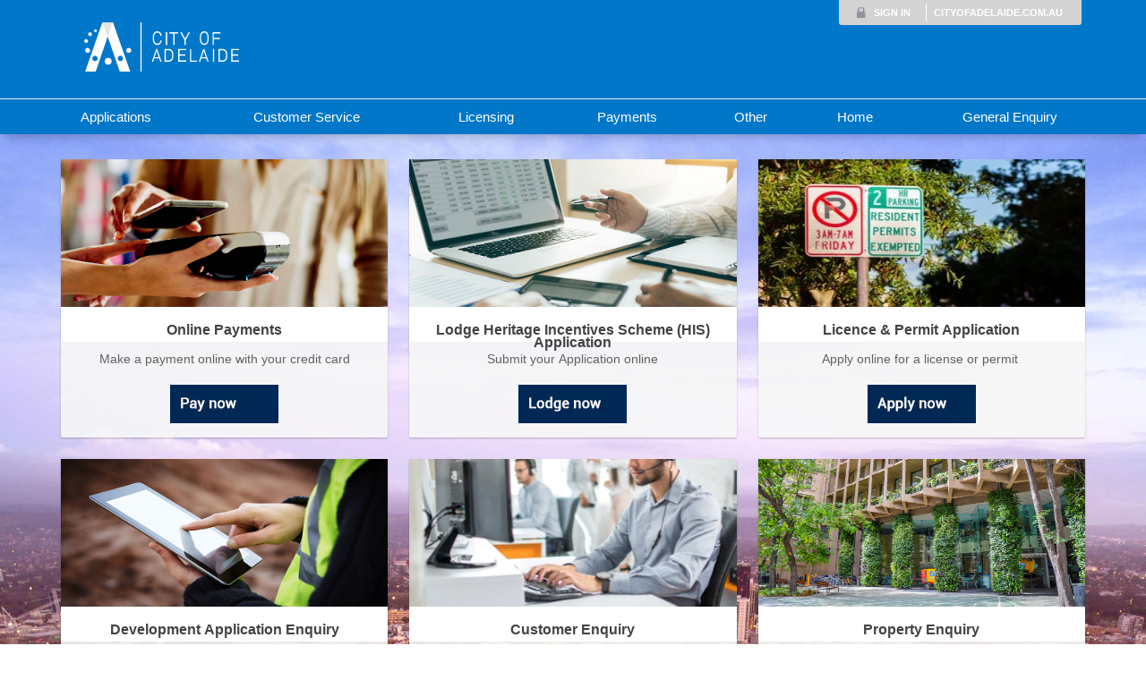

--- FILE ---
content_type: text/html; charset=utf-8
request_url: https://ccaprd-pwy-epw.cloud.infor.com/ePathway/Production/Web/default.aspx
body_size: 51455
content:


<!DOCTYPE html PUBLIC "-//W3C//DTD XHTML 1.0 Transitional//EN" "http://www.w3.org/TR/xhtml1/DTD/xhtml1-transitional.dtd">
<html xmlns="http://www.w3.org/1999/xhtml" lang="en" xml:lang="en">
    <head id="ctl00_headMaster"><title>
	ePathway Home
</title><meta content="C#" name="CODE_LANGUAGE" /><meta content="JavaScript" name="vs_defaultClientScript" /><meta content="http://schemas.microsoft.com/intellisense/ie5" name="vs_targetSchema" /><meta http-equiv="Content-Style-Type" content="text/css" /><meta name="mobile-web-app-capable" content="yes" /><meta name="apple-mobile-web-app-capable" content="yes" /><meta name="apple-mobile-web-app-status-bar-style" content="black" /><meta name="viewport" content="width=device-width, initial-scale=1, maximum-scale=5, user-scalable=yes" /><meta http-equiv="X-UA-Compatible" content="IE=edge,chrome=1" /><link href="Styles.Infor.css" type="text/css" rel="stylesheet" /><link rel="shortcut icon" href="favicon.ico" /><link rel="stylesheet" href="jquery-ui.css" /><link rel="stylesheet" type="text/css" href="/ePathway/Production/Web/Styles.UX.css" /><meta name="DC.Title" content=" - ePathway Home" /><!--
Start Google Tag Manager

Title: ACC EPathway - Google Tag Manager
Date: 2015-11-30
Embed Location: immediately after opening <body> tag
-->
<noscript><iframe src="//www.googletagmanager.com/ns.html?id=GTM-T6XQDL"
height="0" width="0" style="display:none;visibility:hidden"></iframe></noscript>
<script>(function(w,d,s,l,i){w[l]=w[l]||[];w[l].push({'gtm.start':
new Date().getTime(),event:'gtm.js'});var f=d.getElementsByTagName(s)[0],
j=d.createElement(s),dl=l!='dataLayer'?'&l='+l:'';j.async=true;j.src=
'//www.googletagmanager.com/gtm.js?id='+i+dl;f.parentNode.insertBefore(j,f);
})(window,document,'script','dataLayer','GTM-T6XQDL');</script>
<!-- End Google Tag Manager -->
<style type="text/css">
	.ctl00_mHeader_Menubar_menu_0 { background-color:white;visibility:hidden;display:none;position:absolute;left:0px;top:0px; }
	.ctl00_mHeader_Menubar_menu_1 { text-decoration:none; }
	.ctl00_mHeader_Menubar_menu_2 {  }
	.ctl00_mHeader_Menubar_menu_3 { border-style:none; }
	.ctl00_mHeader_Menubar_menu_4 {  }
	.ctl00_mHeader_Menubar_menu_5 {  }
	.ctl00_mHeader_Menubar_menu_6 { border-style:none; }
	.ctl00_mHeader_Menubar_menu_7 {  }
	.ctl00_mHeader_Menubar_menu_8 {  }
	.ctl00_mHeader_Menubar_menu_9 { border-style:none; }
	.ctl00_mHeader_Menubar_menu_10 {  }
	.ctl00_mHeader_Menubar_menu_11 { border-style:none; }
	.ctl00_mHeader_Menubar_menu_12 {  }
	.ctl00_mHeader_Menubar_menu_13 { border-style:none; }
	.ctl00_mHeader_Menubar_menu_14 {  }

</style></head>
    <body>
        <form name="aspnetForm" method="post" action="./default.aspx" id="aspnetForm">
<div>
<input type="hidden" name="__EVENTTARGET" id="__EVENTTARGET" value="" />
<input type="hidden" name="__EVENTARGUMENT" id="__EVENTARGUMENT" value="" />
<input type="hidden" name="__VIEWSTATE" id="__VIEWSTATE" value="/[base64]/[base64]/[base64]" />
</div>

<script type="text/javascript">
//<![CDATA[
var theForm = document.forms['aspnetForm'];
if (!theForm) {
    theForm = document.aspnetForm;
}
function __doPostBack(eventTarget, eventArgument) {
    if (!theForm.onsubmit || (theForm.onsubmit() != false)) {
        theForm.__EVENTTARGET.value = eventTarget;
        theForm.__EVENTARGUMENT.value = eventArgument;
        theForm.submit();
    }
}
//]]>
</script>


<script src="/ePathway/Production/Web/WebResource.axd?d=PQQCz_-mywLZuRhQxT9EQ9HnbqxlHY7Tuxp5qYEOncOK7Y7BjJ6cdgLr5BQo_WHbzmmyBemOCCDnDr_a0UNgjXzh4v8rR3Y7AFwJ2VoHDew1&amp;t=638901883900000000" type="text/javascript"></script>


<script src="/ePathway/Production/Web/Scripts/spin.js" type="text/javascript"></script>
<script src="/ePathway/Production/Web/Scripts/Library/Soho/jquery-3.5.1.min.js" type="text/javascript"></script>
<script src="/ePathway/Production/Web/Scripts/jquery-ui.min.js" type="text/javascript"></script>
<script type="text/javascript">
//<![CDATA[

                //var spinner = new Spinner()
                // Hide spinner when new page has loaded
                // $(window).load(function () {
                if ('addEventListener' in window)
                   window.addEventListener('load', SpinnerLoadFunction, false);
                else if ('attachEvent' in window)
                   window.attachEvent('onload', SpinnerLoadFunction);
                function SpinnerLoadFunction() {
                    //spinner.stop();
                    //alert('Loading Start - Argh!');
                    var target = document.getElementById('inforLoading');
                    if (target) {
                       target.style.display = 'none';
                    }
                    //$('#inforLoading').hide();
                    //alert('Loading End - Argh!');
                };

                // Display spinner after certain amount of time after postback
                //$(window).submit(function () {
                var formDocument = document.getElementById('masterForm');
                if (!formDocument)
                   formDocument = document.getElementById('form');
                if (!formDocument)
                   formDocument = document.getElementById('aspnetForm');
                if (!formDocument)
                   formDocument = document;
                if (formDocument.addEventListener)
                   formDocument.addEventListener('submit', function () {
                    setTimeout(function () {
                        // Show Spinner
                        //$('#inforLoading').show();
                        var target = document.getElementById('inforLoading');
                        if (target) {
                           target.style.display = 'block';
                        }
                        //var target = document.getElementById('loading');
                        //spinner.spin(target);

                        // Hide the spinner if the page is invalid as the load function won't be triggered
                        if (typeof Page_IsValid != 'undefined') {
                            if (Page_IsValid==false) {
                                //spinner.stop();
                                //$('#inforLoading').hide();
                                target.style.display = 'none';
                            }  
                        }                                                                                                              

                    }, 100 );
                });//]]>
</script>

<script src="/ePathway/Production/Web/ScriptResource.axd?d=f7vGQQVLXo5qpvDY2o6vZeylnvWXcVdfbPA0Z8dgmXzksM4XySbcdI3iI2WmDcoJ3RORm0aNxv7vdrskhiY14Jr5nOpCsGMNmRh_LYvGaJKgcMNzSScqdRcF2hl6PXdMD3MClqDjrtynEsWi1yy3Cg2&amp;t=7f7f23e2" type="text/javascript"></script>
<script src="/ePathway/Production/Web/ScriptResource.axd?d=_459mZDzIEvb7ML_JgmELw4y8s0vpq1BzYpEKF8515EcTSgoojXLd3PTs3fgLdtXO0xhyqK55k-9sZJtR74BFzUX0TDu5JhZUyodB9sAMuxDsvAO4WUaOOjKdDGiUH2H9ZMc48x9fdbTYyOW_B0gzHqr5x-goGKmoThtzLzb09A1&amp;t=5c0e0825" type="text/javascript"></script>
<script src="/ePathway/Production/Web/ScriptResource.axd?d=EPalCmTIwEWvO3HiSum7JyuBCbcu5kLxpaIOZw6MT_BTjDf7XdhnNMMWIjbCW9leDBZACLDxEnsYSdsEAxBeoQaV0dU2y5sZne2JyAWzV-5a8iMROnb1Frq9dgyBXWWP_7qCvfJHM-AnvlyMRK-YOlUXykyXbaHDjDrrfDZdsyymPEpnCZ5mkLx4x-oI5EkY0&amp;t=5c0e0825" type="text/javascript"></script>
<div>

	<input type="hidden" name="__VIEWSTATEGENERATOR" id="__VIEWSTATEGENERATOR" value="B199F597" />
	<input type="hidden" name="__EVENTVALIDATION" id="__EVENTVALIDATION" value="/wEdAARFeMVxd3LbWcejX451t5VJqIa+IWsYrkl8D8CG8imag0LejEHjL+nGWnpe9o/14ULJcINVu0TaaUAIdkWIU+8cd0Hd+K5hcR2wumeGj8b+FtIKL2L/Md9okC2n6n+7wmc=" />
</div>
            <script type="text/javascript">
//<![CDATA[
Sys.WebForms.PageRequestManager._initialize('ctl00$masterScriptManager', 'aspnetForm', [], [], [], 90, 'ctl00');
//]]>
</script>

<input type="hidden" name="ctl00$CSRFToken" id="CSRFToken" value="4c53a360-3414-4088-ae47-d6b13218248d" />
            <div class="mainBody">
                <div class="mainBodyHeader">
                    

<noscript>
    <div id="javascriptMessage" class="javascriptdisabled" >
        Please note, it has been detected that you have scripting disabled in your browser, this may cause some limitations to apply, and some functions may not be available at all
    </div>
</noscript>
<div class="HeaderTop"> 

    <!-- Header -->
    <div class="Header">
        
        
        
        <div class="HeaderLinks">
            <ul><li><a class="HeaderLink" href="/ePathway/Production/Web/Login/Login.aspx">SIGN IN</a></li><li><a class="HeaderLink" href="http://www.cityofadelaide.com.au" target="_blank">CITYOFADELAIDE.COM.AU</a></li><li id="ctl00_mHeader_CartHeaderCell" class="CartHeaderCell hidden"><a class="HeaderLink" href="/ePathway/Production/Web/ShoppingCart.aspx"><img src="/ePathway/Production/Web/Images/cart.gif" alt="View shopping cart" border="0" style="vertical-align:bottom;margin-bottom:2px;" /><span id="ctl00_mHeader_ShoppingCartSize"></span></a></li></ul>
        </div>
        
        <div class="HeaderImage">
            <a id="ctl00_mHeader_mHeaderImage" href="Default.aspx" style="display:inline-block;border-width:0px;"><img src="Images/header.gif" alt="Missing header image" style="border-width:0px;" /></a>
        </div>

        
    </div>
    

    
<div id="ctl00_mHeader_Menubar_menuPanel" class="menupanel">
	


    <a href="#ctl00_mHeader_Menubar_menu_SkipLink"><img alt="Skip Navigation Links" src="/ePathway/Production/Web/WebResource.axd?d=WrE2BfWn9jVySyhjnD1Bb3wnXVXfgR0am70FzFBCJ5uHC9wkdfytNnEcHHf-ULEy-_lM99j3W0gww8eAgFeGrvCtvZUJjRkdMyOAwH7Qd4c1&amp;t=638901883900000000" width="0" height="0" style="border-width:0px;" /></a><table id="ctl00_mHeader_Menubar_menu" class="menubar groupmenu ctl00_mHeader_Menubar_menu_5 ctl00_mHeader_Menubar_menu_2" cellpadding="0" cellspacing="0" border="0">
		<tr>
			<td onmouseover="Menu_HoverStatic(this)" onmouseout="Menu_Unhover(this)" onkeyup="Menu_Key(this)" id="ctl00_mHeader_Menubar_menun0"><table class="groupmenu ctl00_mHeader_Menubar_menu_4" cellpadding="0" cellspacing="0" border="0" width="100%">
				<tr>
					<td style="white-space:nowrap;"><a class="ctl00_mHeader_Menubar_menu_1 groupmenu ctl00_mHeader_Menubar_menu_3" href="#" style="border-style:none;font-size:1em;cursor:text;">Applications</a></td>
				</tr>
			</table></td><td style="width:3px;"></td><td onmouseover="Menu_HoverStatic(this)" onmouseout="Menu_Unhover(this)" onkeyup="Menu_Key(this)" id="ctl00_mHeader_Menubar_menun1"><table class="groupmenu ctl00_mHeader_Menubar_menu_4" cellpadding="0" cellspacing="0" border="0" width="100%">
				<tr>
					<td style="white-space:nowrap;"><a class="ctl00_mHeader_Menubar_menu_1 groupmenu ctl00_mHeader_Menubar_menu_3" href="#" style="border-style:none;font-size:1em;cursor:text;">Customer Service</a></td>
				</tr>
			</table></td><td style="width:3px;"></td><td onmouseover="Menu_HoverStatic(this)" onmouseout="Menu_Unhover(this)" onkeyup="Menu_Key(this)" id="ctl00_mHeader_Menubar_menun2"><table class="groupmenu ctl00_mHeader_Menubar_menu_4" cellpadding="0" cellspacing="0" border="0" width="100%">
				<tr>
					<td style="white-space:nowrap;"><a class="ctl00_mHeader_Menubar_menu_1 groupmenu ctl00_mHeader_Menubar_menu_3" href="#" style="border-style:none;font-size:1em;cursor:text;">Licensing</a></td>
				</tr>
			</table></td><td style="width:3px;"></td><td onmouseover="Menu_HoverStatic(this)" onmouseout="Menu_Unhover(this)" onkeyup="Menu_Key(this)" id="ctl00_mHeader_Menubar_menun3"><table class="groupmenu ctl00_mHeader_Menubar_menu_4" cellpadding="0" cellspacing="0" border="0" width="100%">
				<tr>
					<td style="white-space:nowrap;"><a class="ctl00_mHeader_Menubar_menu_1 groupmenu ctl00_mHeader_Menubar_menu_3" href="#" style="border-style:none;font-size:1em;cursor:text;">Payments</a></td>
				</tr>
			</table></td><td style="width:3px;"></td><td onmouseover="Menu_HoverStatic(this)" onmouseout="Menu_Unhover(this)" onkeyup="Menu_Key(this)" id="ctl00_mHeader_Menubar_menun4"><table class="groupmenu ctl00_mHeader_Menubar_menu_4" cellpadding="0" cellspacing="0" border="0" width="100%">
				<tr>
					<td style="white-space:nowrap;"><a class="ctl00_mHeader_Menubar_menu_1 groupmenu ctl00_mHeader_Menubar_menu_3" href="#" style="border-style:none;font-size:1em;cursor:text;">Other</a></td>
				</tr>
			</table></td><td style="width:3px;"></td><td onmouseover="Menu_HoverStatic(this)" onmouseout="Menu_Unhover(this)" onkeyup="Menu_Key(this)" id="ctl00_mHeader_Menubar_menun5"><table class="groupmenu ctl00_mHeader_Menubar_menu_4" cellpadding="0" cellspacing="0" border="0" width="100%">
				<tr>
					<td style="white-space:nowrap;"><a class="ctl00_mHeader_Menubar_menu_1 groupmenu ctl00_mHeader_Menubar_menu_3" href="/ePathway/Production/Web/default.aspx" style="border-style:none;font-size:1em;">Home</a></td>
				</tr>
			</table></td><td style="width:3px;"></td><td onmouseover="Menu_HoverStatic(this)" onmouseout="Menu_Unhover(this)" onkeyup="Menu_Key(this)" id="ctl00_mHeader_Menubar_menun6"><table class="groupmenu ctl00_mHeader_Menubar_menu_4" cellpadding="0" cellspacing="0" border="0" width="100%">
				<tr>
					<td style="white-space:nowrap;"><a class="ctl00_mHeader_Menubar_menu_1 groupmenu ctl00_mHeader_Menubar_menu_3" href="#" style="border-style:none;font-size:1em;cursor:text;">General Enquiry</a></td>
				</tr>
			</table></td>
		</tr>
	</table><div id="ctl00_mHeader_Menubar_menun0Items" class="ctl00_mHeader_Menubar_menu_0 submenu ctl00_mHeader_Menubar_menu_8">
		<table border="0" cellpadding="0" cellspacing="0">
			<tr onmouseover="Menu_HoverDynamic(this)" onmouseout="Menu_Unhover(this)" onkeyup="Menu_Key(this)" id="ctl00_mHeader_Menubar_menun7">
				<td><table class="submenuitem ctl00_mHeader_Menubar_menu_7" cellpadding="0" cellspacing="0" border="0" width="100%">
					<tr>
						<td style="white-space:nowrap;width:100%;"><a class="ctl00_mHeader_Menubar_menu_1 submenuitem ctl00_mHeader_Menubar_menu_6" href="/ePathway/Production/Web/Applications/NewApplication.aspx" style="border-style:none;font-size:1em;">New Application</a></td>
					</tr>
				</table></td>
			</tr>
		</table><div class="submenuitem ctl00_mHeader_Menubar_menu_7 ctl00_mHeader_Menubar_menu_0" id="ctl00_mHeader_Menubar_menun0ItemsUp" onmouseover="PopOut_Up(this)" onmouseout="PopOut_Stop(this)" style="text-align:center;">
			<img src="/ePathway/Production/Web/WebResource.axd?d=4oHqoJ6RMTBnbkMa3Hz8JjjZGVJtPQogQVuHY1IPpvZPn5qhoxQoQ8LLMSbkaT5AnpkKN-w4Z9NKd1yBONC4VZi-HPMqLE-vveo8cWLzhn81&amp;t=638901883900000000" alt="Scroll up" />
		</div><div class="submenuitem ctl00_mHeader_Menubar_menu_7 ctl00_mHeader_Menubar_menu_0" id="ctl00_mHeader_Menubar_menun0ItemsDn" onmouseover="PopOut_Down(this)" onmouseout="PopOut_Stop(this)" style="text-align:center;">
			<img src="/ePathway/Production/Web/WebResource.axd?d=mx73Wk55RctylUshQzbNwCnKxVJO6s2ZGYWjzdE6CX-PBYXq87pBdPh1oaKWm_bsjsBNyhLpA_eQf_V8cWrfZo-PC2ldYDeYoOh92mANoKk1&amp;t=638901883900000000" alt="Scroll down" />
		</div>
	</div><div id="ctl00_mHeader_Menubar_menun1Items" class="ctl00_mHeader_Menubar_menu_0 submenu ctl00_mHeader_Menubar_menu_8">
		<table border="0" cellpadding="0" cellspacing="0">
			<tr onmouseover="Menu_HoverDynamic(this)" onmouseout="Menu_Unhover(this)" onkeyup="Menu_Key(this)" id="ctl00_mHeader_Menubar_menun8">
				<td><table class="submenuitem ctl00_mHeader_Menubar_menu_7" cellpadding="0" cellspacing="0" border="0" width="100%">
					<tr>
						<td style="white-space:nowrap;width:100%;"><a class="ctl00_mHeader_Menubar_menu_1 submenuitem ctl00_mHeader_Menubar_menu_6" href="/ePathway/Production/Web/CustomerService/NewCustomerService.aspx" style="border-style:none;font-size:1em;">New Request</a></td>
					</tr>
				</table></td>
			</tr>
		</table><div class="submenuitem ctl00_mHeader_Menubar_menu_7 ctl00_mHeader_Menubar_menu_0" id="ctl00_mHeader_Menubar_menun1ItemsUp" onmouseover="PopOut_Up(this)" onmouseout="PopOut_Stop(this)" style="text-align:center;">
			<img src="/ePathway/Production/Web/WebResource.axd?d=4oHqoJ6RMTBnbkMa3Hz8JjjZGVJtPQogQVuHY1IPpvZPn5qhoxQoQ8LLMSbkaT5AnpkKN-w4Z9NKd1yBONC4VZi-HPMqLE-vveo8cWLzhn81&amp;t=638901883900000000" alt="Scroll up" />
		</div><div class="submenuitem ctl00_mHeader_Menubar_menu_7 ctl00_mHeader_Menubar_menu_0" id="ctl00_mHeader_Menubar_menun1ItemsDn" onmouseover="PopOut_Down(this)" onmouseout="PopOut_Stop(this)" style="text-align:center;">
			<img src="/ePathway/Production/Web/WebResource.axd?d=mx73Wk55RctylUshQzbNwCnKxVJO6s2ZGYWjzdE6CX-PBYXq87pBdPh1oaKWm_bsjsBNyhLpA_eQf_V8cWrfZo-PC2ldYDeYoOh92mANoKk1&amp;t=638901883900000000" alt="Scroll down" />
		</div>
	</div><div id="ctl00_mHeader_Menubar_menun2Items" class="ctl00_mHeader_Menubar_menu_0 submenu ctl00_mHeader_Menubar_menu_8">
		<table border="0" cellpadding="0" cellspacing="0">
			<tr onmouseover="Menu_HoverDynamic(this)" onmouseout="Menu_Unhover(this)" onkeyup="Menu_Key(this)" id="ctl00_mHeader_Menubar_menun9">
				<td><table class="submenuitem ctl00_mHeader_Menubar_menu_7" cellpadding="0" cellspacing="0" border="0" width="100%">
					<tr>
						<td style="white-space:nowrap;width:100%;"><a class="ctl00_mHeader_Menubar_menu_1 submenuitem ctl00_mHeader_Menubar_menu_6" href="/ePathway/Production/Web/Licensing/NewLicence.aspx" style="border-style:none;font-size:1em;">New Licence</a></td>
					</tr>
				</table></td>
			</tr>
		</table><div class="submenuitem ctl00_mHeader_Menubar_menu_7 ctl00_mHeader_Menubar_menu_0" id="ctl00_mHeader_Menubar_menun2ItemsUp" onmouseover="PopOut_Up(this)" onmouseout="PopOut_Stop(this)" style="text-align:center;">
			<img src="/ePathway/Production/Web/WebResource.axd?d=4oHqoJ6RMTBnbkMa3Hz8JjjZGVJtPQogQVuHY1IPpvZPn5qhoxQoQ8LLMSbkaT5AnpkKN-w4Z9NKd1yBONC4VZi-HPMqLE-vveo8cWLzhn81&amp;t=638901883900000000" alt="Scroll up" />
		</div><div class="submenuitem ctl00_mHeader_Menubar_menu_7 ctl00_mHeader_Menubar_menu_0" id="ctl00_mHeader_Menubar_menun2ItemsDn" onmouseover="PopOut_Down(this)" onmouseout="PopOut_Stop(this)" style="text-align:center;">
			<img src="/ePathway/Production/Web/WebResource.axd?d=mx73Wk55RctylUshQzbNwCnKxVJO6s2ZGYWjzdE6CX-PBYXq87pBdPh1oaKWm_bsjsBNyhLpA_eQf_V8cWrfZo-PC2ldYDeYoOh92mANoKk1&amp;t=638901883900000000" alt="Scroll down" />
		</div>
	</div><div id="ctl00_mHeader_Menubar_menun3Items" class="ctl00_mHeader_Menubar_menu_0 submenu ctl00_mHeader_Menubar_menu_8">
		<table border="0" cellpadding="0" cellspacing="0">
			<tr onmouseover="Menu_HoverDynamic(this)" onmouseout="Menu_Unhover(this)" onkeyup="Menu_Key(this)" id="ctl00_mHeader_Menubar_menun10">
				<td><table class="submenuitem ctl00_mHeader_Menubar_menu_7" cellpadding="0" cellspacing="0" border="0" width="100%">
					<tr>
						<td style="white-space:nowrap;width:100%;"><a class="ctl00_mHeader_Menubar_menu_1 submenuitem ctl00_mHeader_Menubar_menu_6" href="/ePathway/Production/Web/Payments/PaymentTypes.aspx" style="border-style:none;font-size:1em;">New Payment</a></td>
					</tr>
				</table></td>
			</tr><tr onmouseover="Menu_HoverDynamic(this)" onmouseout="Menu_Unhover(this)" onkeyup="Menu_Key(this)" id="ctl00_mHeader_Menubar_menun11">
				<td><table class="submenuitem ctl00_mHeader_Menubar_menu_7" cellpadding="0" cellspacing="0" border="0" width="100%">
					<tr>
						<td style="white-space:nowrap;width:100%;"><a class="ctl00_mHeader_Menubar_menu_1 submenuitem ctl00_mHeader_Menubar_menu_6" href="/ePathway/Production/Web/Payments/EditSubmit.aspx" style="border-style:none;font-size:1em;">Edit Payment</a></td>
					</tr>
				</table></td>
			</tr>
		</table><div class="submenuitem ctl00_mHeader_Menubar_menu_7 ctl00_mHeader_Menubar_menu_0" id="ctl00_mHeader_Menubar_menun3ItemsUp" onmouseover="PopOut_Up(this)" onmouseout="PopOut_Stop(this)" style="text-align:center;">
			<img src="/ePathway/Production/Web/WebResource.axd?d=4oHqoJ6RMTBnbkMa3Hz8JjjZGVJtPQogQVuHY1IPpvZPn5qhoxQoQ8LLMSbkaT5AnpkKN-w4Z9NKd1yBONC4VZi-HPMqLE-vveo8cWLzhn81&amp;t=638901883900000000" alt="Scroll up" />
		</div><div class="submenuitem ctl00_mHeader_Menubar_menu_7 ctl00_mHeader_Menubar_menu_0" id="ctl00_mHeader_Menubar_menun3ItemsDn" onmouseover="PopOut_Down(this)" onmouseout="PopOut_Stop(this)" style="text-align:center;">
			<img src="/ePathway/Production/Web/WebResource.axd?d=mx73Wk55RctylUshQzbNwCnKxVJO6s2ZGYWjzdE6CX-PBYXq87pBdPh1oaKWm_bsjsBNyhLpA_eQf_V8cWrfZo-PC2ldYDeYoOh92mANoKk1&amp;t=638901883900000000" alt="Scroll down" />
		</div>
	</div><div id="ctl00_mHeader_Menubar_menun4Items" class="ctl00_mHeader_Menubar_menu_0 submenu ctl00_mHeader_Menubar_menu_8">
		<table border="0" cellpadding="0" cellspacing="0">
			<tr onmouseover="Menu_HoverDynamic(this)" onmouseout="Menu_Unhover(this)" onkeyup="Menu_Key(this)" id="ctl00_mHeader_Menubar_menun12">
				<td><table class="submenuitem ctl00_mHeader_Menubar_menu_7" cellpadding="0" cellspacing="0" border="0" width="100%">
					<tr>
						<td style="white-space:nowrap;width:100%;"><a class="ctl00_mHeader_Menubar_menu_1 submenuitem ctl00_mHeader_Menubar_menu_6" href="/ePathway/Production/Web/help/help.aspx?page=default.aspx" target="_blank" style="border-style:none;font-size:1em;">Help</a></td>
					</tr>
				</table></td>
			</tr><tr onmouseover="Menu_HoverDynamic(this)" onmouseout="Menu_Unhover(this)" onkeyup="Menu_Key(this)" id="ctl00_mHeader_Menubar_menun13">
				<td><table class="submenuitem ctl00_mHeader_Menubar_menu_7" cellpadding="0" cellspacing="0" border="0" width="100%">
					<tr>
						<td style="white-space:nowrap;width:100%;"><a class="ctl00_mHeader_Menubar_menu_1 submenuitem ctl00_mHeader_Menubar_menu_6" href="/ePathway/Production/Web/Other/Contact.aspx" target="_blank" style="border-style:none;font-size:1em;">Contact List</a></td>
					</tr>
				</table></td>
			</tr>
		</table><div class="submenuitem ctl00_mHeader_Menubar_menu_7 ctl00_mHeader_Menubar_menu_0" id="ctl00_mHeader_Menubar_menun4ItemsUp" onmouseover="PopOut_Up(this)" onmouseout="PopOut_Stop(this)" style="text-align:center;">
			<img src="/ePathway/Production/Web/WebResource.axd?d=4oHqoJ6RMTBnbkMa3Hz8JjjZGVJtPQogQVuHY1IPpvZPn5qhoxQoQ8LLMSbkaT5AnpkKN-w4Z9NKd1yBONC4VZi-HPMqLE-vveo8cWLzhn81&amp;t=638901883900000000" alt="Scroll up" />
		</div><div class="submenuitem ctl00_mHeader_Menubar_menu_7 ctl00_mHeader_Menubar_menu_0" id="ctl00_mHeader_Menubar_menun4ItemsDn" onmouseover="PopOut_Down(this)" onmouseout="PopOut_Stop(this)" style="text-align:center;">
			<img src="/ePathway/Production/Web/WebResource.axd?d=mx73Wk55RctylUshQzbNwCnKxVJO6s2ZGYWjzdE6CX-PBYXq87pBdPh1oaKWm_bsjsBNyhLpA_eQf_V8cWrfZo-PC2ldYDeYoOh92mANoKk1&amp;t=638901883900000000" alt="Scroll down" />
		</div>
	</div><div id="ctl00_mHeader_Menubar_menun6Items" class="ctl00_mHeader_Menubar_menu_0 submenu ctl00_mHeader_Menubar_menu_8">
		<table border="0" cellpadding="0" cellspacing="0">
			<tr onmouseover="Menu_HoverDynamic(this)" onmouseout="Menu_Unhover(this)" onkeyup="Menu_Key(this)" id="ctl00_mHeader_Menubar_menun14">
				<td><table class="submenuitem ctl00_mHeader_Menubar_menu_7" cellpadding="0" cellspacing="0" border="0" width="100%">
					<tr>
						<td style="white-space:nowrap;width:100%;"><a class="ctl00_mHeader_Menubar_menu_1 submenuitem ctl00_mHeader_Menubar_menu_6" href="/ePathway/Production/Web/GeneralEnquiry/EnquiryLists.aspx?ModuleCode=LAP" style="border-style:none;font-size:1em;">Application Enquiry</a></td>
					</tr>
				</table></td>
			</tr><tr onmouseover="Menu_HoverDynamic(this)" onmouseout="Menu_Unhover(this)" onkeyup="Menu_Key(this)" id="ctl00_mHeader_Menubar_menun15">
				<td><table class="submenuitem ctl00_mHeader_Menubar_menu_7" cellpadding="0" cellspacing="0" border="0" width="100%">
					<tr>
						<td style="white-space:nowrap;width:100%;"><a class="ctl00_mHeader_Menubar_menu_1 submenuitem ctl00_mHeader_Menubar_menu_6" href="/ePathway/Production/Web/GeneralEnquiry/EnquiryLists.aspx?ModuleCode=LPA" style="border-style:none;font-size:1em;">Property Enquiry</a></td>
					</tr>
				</table></td>
			</tr>
		</table><div class="submenuitem ctl00_mHeader_Menubar_menu_7 ctl00_mHeader_Menubar_menu_0" id="ctl00_mHeader_Menubar_menun6ItemsUp" onmouseover="PopOut_Up(this)" onmouseout="PopOut_Stop(this)" style="text-align:center;">
			<img src="/ePathway/Production/Web/WebResource.axd?d=4oHqoJ6RMTBnbkMa3Hz8JjjZGVJtPQogQVuHY1IPpvZPn5qhoxQoQ8LLMSbkaT5AnpkKN-w4Z9NKd1yBONC4VZi-HPMqLE-vveo8cWLzhn81&amp;t=638901883900000000" alt="Scroll up" />
		</div><div class="submenuitem ctl00_mHeader_Menubar_menu_7 ctl00_mHeader_Menubar_menu_0" id="ctl00_mHeader_Menubar_menun6ItemsDn" onmouseover="PopOut_Down(this)" onmouseout="PopOut_Stop(this)" style="text-align:center;">
			<img src="/ePathway/Production/Web/WebResource.axd?d=mx73Wk55RctylUshQzbNwCnKxVJO6s2ZGYWjzdE6CX-PBYXq87pBdPh1oaKWm_bsjsBNyhLpA_eQf_V8cWrfZo-PC2ldYDeYoOh92mANoKk1&amp;t=638901883900000000" alt="Scroll down" />
		</div>
	</div><a id="ctl00_mHeader_Menubar_menu_SkipLink"></a>


</div>

<script type="text/javascript">
    /* Display submenu on Touch Screens */
    $("#ctl00_mHeader_Menubar_menu td").each(function () {
        $(this).attr("ontouchstart", "Menu_HoverStatic(this)");
    });


</script>
    

<div id="ctl00_mHeader_Menubar_mobileMenuPanel" class="mobile-controls">
	
    
    <div id="ctl00_mHeader_Menubar_mobileMenuButton" class="nav-mobile-button" onclick="javascript: { if (document.getElementById(&#39;mobileMenu&#39;).className === &#39;mobileMenu&#39;) document.getElementById(&#39;mobileMenu&#39;).className = &#39;mobileMenu hidden&#39;; else document.getElementById(&#39;mobileMenu&#39;).className = &#39;mobileMenu&#39;;  }">

	</div>

    
            <div id="mobileMenu" class="mobileMenu hidden">
                <ul>
        
            
            
            
            <li>
                
                <a id="ctl00_mHeader_Menubar_mobileMenu_ctl01_mobileLink">Applications</a> 
                
                
           <!-- </li> -->
            
        
            
            
            <ul>
            <li>
                
                <a id="ctl00_mHeader_Menubar_mobileMenu_ctl02_mobileLink" href="/ePathway/Production/Web/Applications/NewApplication.aspx">New Application</a> 
                
                
           <!-- </li> -->
            </li>
        
            </ul>
            </li>
            
            <li>
                
                <a id="ctl00_mHeader_Menubar_mobileMenu_ctl03_mobileLink">Customer Service</a> 
                
                
           <!-- </li> -->
            
        
            
            
            <ul>
            <li>
                
                <a id="ctl00_mHeader_Menubar_mobileMenu_ctl04_mobileLink" href="/ePathway/Production/Web/CustomerService/NewCustomerService.aspx">New Request</a> 
                
                
           <!-- </li> -->
            </li>
        
            </ul>
            </li>
            
            <li>
                
                <a id="ctl00_mHeader_Menubar_mobileMenu_ctl05_mobileLink">Licensing</a> 
                
                
           <!-- </li> -->
            
        
            
            
            <ul>
            <li>
                
                <a id="ctl00_mHeader_Menubar_mobileMenu_ctl06_mobileLink" href="/ePathway/Production/Web/Licensing/NewLicence.aspx">New Licence</a> 
                
                
           <!-- </li> -->
            </li>
        
            </ul>
            </li>
            
            <li>
                
                <a id="ctl00_mHeader_Menubar_mobileMenu_ctl07_mobileLink">Payments</a> 
                
                
           <!-- </li> -->
            
        
            
            
            <ul>
            <li>
                
                <a id="ctl00_mHeader_Menubar_mobileMenu_ctl08_mobileLink" href="/ePathway/Production/Web/Payments/PaymentTypes.aspx">New Payment</a> 
                
                
           <!-- </li> -->
            </li>
        
            
            
            
            <li>
                
                <a id="ctl00_mHeader_Menubar_mobileMenu_ctl09_mobileLink" href="/ePathway/Production/Web/Payments/EditSubmit.aspx">Edit Payment</a> 
                
                
           <!-- </li> -->
            </li>
        
            </ul>
            </li>
            
            <li>
                
                <a id="ctl00_mHeader_Menubar_mobileMenu_ctl10_mobileLink">Other</a> 
                
                
           <!-- </li> -->
            
        
            
            
            <ul>
            <li>
                
                <a id="ctl00_mHeader_Menubar_mobileMenu_ctl11_mobileLink" href="/ePathway/Production/Web/help/help.aspx?page=default.aspx">Help</a> 
                
                
           <!-- </li> -->
            </li>
        
            
            
            
            <li>
                
                <a id="ctl00_mHeader_Menubar_mobileMenu_ctl12_mobileLink" href="/ePathway/Production/Web/Other/Contact.aspx">Contact List</a> 
                
                
           <!-- </li> -->
            </li>
        
            
            
            
            <li>
                
                <a id="ctl00_mHeader_Menubar_mobileMenu_ctl13_mobileLink" href="/ePathway/Production/Web/default.aspx">Home</a> 
                
                
           <!-- </li> -->
            
        
            
            
            
            <li>
                
                <a id="ctl00_mHeader_Menubar_mobileMenu_ctl14_mobileLink">General Enquiry</a> 
                
                
           <!-- </li> -->
            
        
            
            
            <ul>
            <li>
                
                <a id="ctl00_mHeader_Menubar_mobileMenu_ctl15_mobileLink" href="/ePathway/Production/Web/GeneralEnquiry/EnquiryLists.aspx?ModuleCode=LAP">Application Enquiry</a> 
                
                
           <!-- </li> -->
            </li>
        
            
            
            
            <li>
                
                <a id="ctl00_mHeader_Menubar_mobileMenu_ctl16_mobileLink" href="/ePathway/Production/Web/GeneralEnquiry/EnquiryLists.aspx?ModuleCode=LPA">Property Enquiry</a> 
                
                
           <!-- </li> -->
            </li>
        
                </ul> <!-- last second closing tag, as it cannot be written out form .cs-->
                </li>
                </ul>
            </div>     
        


</div>

   
    
    <a id="mobileUserLinksButton" class="accountMenu"></a>

</div>

<script type="text/javascript">
    // Enable mobile menu

    // Header Search Bar
    $(function () {

        $("#ctl00_mHeader_mHeaderSearchTextBox").autocomplete({
            source: function (request, response) {

                var results = [];
                var menuGroup, i;

                // Load Menu Bar

                var menuGroups = document.querySelectorAll('#ctl00_mHeader_Menubar_menuPanel > table > tbody > tr > td');
                for (i = 0; (menuGroup = menuGroups[i]) != null; i++) {
                    const groupItem = menuGroup.querySelector('a.groupmenu');
                    const groupId = menuGroup.id;
                    if (groupItem && groupId) {
                        const groupTextContent = groupItem.textContent.trim();
                        if (groupTextContent) {
                            if (groupTextContent && groupItem.href) {
                                if (groupItem.href.endsWith('#')) {

                                    var menuItemRow = document.getElementById(groupId + 'Items');
                                    if (menuItemRow) {
                                        var menuItem, j;
                                        const menuItems = menuItemRow.querySelectorAll('a.submenuitem');
                                        for (j = 0; (menuItem = menuItems[j]) != null; j++) {
                                            if (menuItem) {
                                                const textContent = groupTextContent + ' > ' + menuItem.textContent.trim();
                                                if (textContent.toLowerCase().indexOf(request.term.toLowerCase()) > -1 && menuItem.href) {
                                                    var result = {
                                                        label: textContent,
                                                        value: menuItem.href
                                                    };
                                                    results.push(result);
                                                }
                                            }

                                        }
                                    }

                                } else {
                                    if (groupTextContent.toLowerCase().indexOf(request.term.toLowerCase()) > -1) {
                                        var result = {
                                            label: groupTextContent,
                                            value: groupItem.href
                                        };
                                        results.push(result);
                                    }
                                }
                            }
                        }
                    }
                }

                // Profile Actions from My Home

                var profileItems = document.querySelectorAll('#profileSummary > div > span > a');
                var profileItem = [];
                for (i = 0; (profileItem = profileItems[i]) != null; i++) {
                    const textContent = 'Profile > ' + profileItem.textContent.trim();
                    if (textContent && profileItem.href) {
                        if (textContent.toLowerCase().indexOf(request.term.toLowerCase()) > -1) {
                            var result = {
                                label: textContent,
                                value: profileItem.href
                            };
                            results.push(result);
                        }
                    }
                }

                // Service Actions from My Home

                var serviceItems = document.querySelectorAll('#ctl00_MainBodyContent_mCouncilServicesActions > span > a');
                var serviceItem = [];
                for (i = 0; (serviceItem = serviceItems[i]) != null; i++) {
                    const textContent = 'Actions > ' + serviceItem.textContent.trim();
                    if (textContent && serviceItem.href) {
                        if (textContent.toLowerCase().indexOf(request.term.toLowerCase()) > -1) {
                            var result = {
                                label: textContent,
                                value: serviceItem.href
                            };
                            results.push(result);
                        }
                    }
                }

                // mCouncilServices from Default

                menuGroups = document.querySelectorAll('div.councilServices > div.councilService');
                for (i = 0; (menuGroup = menuGroups[i]) != null; i++) {
                    var menuItemFieldset, menuItemLegend, menuItem;
                    menuItemFieldset = menuGroup.querySelector('fieldset');
                    if (menuItemFieldset) {
                        menuItemLegend = menuItemFieldset.querySelector('legend');
                        menuItem = menuItemFieldset.querySelector('div > a');
                    }
                    if (menuItemLegend && menuItem) {
                        const textContent = menuItemLegend.textContent.trim();
                        if (textContent && menuItem.href) {
                            if (textContent.toLowerCase().indexOf(request.term.toLowerCase()) > -1) {
                                var result = {
                                    label: textContent,
                                    value: menuItem.href
                                };
                                results.push(result);
                            }
                        }
                    }
                }

                response(results);
            },
            select: function (event, ui) {
                setTimeout(function () {
                    // Selection made
                    $('#ctl00_mHeader_mHeaderSearchTextBox').val(ui.item.label);
                    window.location.href = ui.item.value;
                }, 10);

            },
            focus: function (event, ui) {
                //this.value = ui.item.label;
                event.preventDefault();
            },
            open: function () {
                $(this).removeClass('ui-corner-all').addClass('ui-corner-top');
            },
            close: function () {
                $(this).removeClass('ui-corner-top').addClass('ui-corner-all');
            }

        });

    });

    if (!document.querySelectorAll('#ctl00_mHeader_Menubar_menuPanel > table > tbody > tr > td')) {
        $("#ctl00_mHeader_mHeaderSearchDiv").hide();
    }

</script>
<!-- End Header -->

                    
                 </div>
                <div class="mainBodyContent">
                    
    <div class="content">
        <div class="councilServices"><div class="councilService"><div class="councilServiceInner"><div class="GroupContentPanel">
	<fieldset>
		<legend>
			<center>Online Payments</center>
		</legend><div class="contentPanel"><div class="contentPanelImage imageUXpayments"><img src="/ePathway/Production/Web/Images/UXpayments.png" alt="Missing service row image" style="border-width:0px;" /></div><span class="AlternateContentMainText">  <center>Make a payment online with your credit card</center><br>
<center><p class="text-left tile-button">
        <a class="imageAA-DevApplication" href="Payments/Paymenttypes.aspx">
            <img class="AA-btn-image" src="Images/AA-btn-pay-now.jpg">
        </a>
    </p>
</center></span></div>
	</fieldset>
</div></div></div><div class="councilService"><div class="councilServiceInner"><div class="GroupContentPanel">
	<fieldset>
		<legend>
			<center>Lodge Heritage Incentives Scheme (HIS) Application</center>
		</legend><div class="contentPanel"><div class="contentPanelImage imageUXprelodgement"><img src="/ePathway/Production/Web/Images/UXprelodgement.png" alt="Missing service row image" style="border-width:0px;" /></div><span class="ContentMainText">  <center>Submit your Application online<br><br><center>
<p class="text-left tile-button">
        <a class="imageAA-DevApplication" href="Applications/Newapplication.aspx">
            <img class="AA-btn-image" src="Images/AA-btn-lodge-now.jpg">
        </a>
    </p>
</center></center></span></div>
	</fieldset>
</div></div></div><div class="councilService"><div class="councilServiceInner"><div class="GroupContentPanel">
	<fieldset>
		<legend>
			<center>Licence & Permit Application</center>
		</legend><div class="contentPanel"><div class="contentPanelImage imageUXlicensepermits1"><img src="/ePathway/Production/Web/Images/UXlicensepermits1.png" alt="Missing service row image" style="border-width:0px;" /></div><span class="ContentMainText">  <center>Apply online for a license or permit <br><br>
<p class="text-left tile-button">
        <a class="imageAA-DevApplication" href="Licensing/NewLicence.aspx">
</a></p><center><a class="imageAA-DevApplication" href="Licensing/NewLicence.aspx">
            <img class="AA-btn-image" src="Images/AA-btn-apply-now.jpg">
        </a>
    <p></p>
</center></center></span></div>
	</fieldset>
</div></div></div><div class="councilService"><div class="councilServiceInner"><div class="GroupContentPanel">
	<fieldset>
		<legend>
			<center>Development Application Enquiry</center>
		</legend><div class="contentPanel"><div class="contentPanelImage imageUXapplications"><img src="/ePathway/Production/Web/Images/UXapplications.png" alt="Missing service row image" style="border-width:0px;" /></div><span class="AlternateContentMainText">  <center>Check the status of your Development Application
<br><br>
<p class="text-left tile-button">
        <a class="imageAA-DevApplication" href="GeneralEnquiry/EnquiryLists.aspx?ModuleCode=LAP"></a></p><center><a class="imageAA-DevApplication" href="GeneralEnquiry/EnquiryLists.aspx?ModuleCode=LAP">
            <img class="AA-btn-image" src="Images/AA-btn-enquire-now.jpg">
        </a>
    <p></p>
</center></center></span></div>
	</fieldset>
</div></div></div><div class="councilService"><div class="councilServiceInner"><div class="GroupContentPanel">
	<fieldset>
		<legend>
			<center>Customer Enquiry</center>
		</legend><div class="contentPanel"><div class="contentPanelImage imagecustomer"><img src="/ePathway/Production/Web/Images/customer.png" alt="Missing service row image" style="border-width:0px;" /></div><span class="AlternateContentMainText">  <center>Submit an online customer service request<br><br>
<p class="text-left tile-button">
        <a class="imageAA-DevApplication" href="Customerservice/NewCustomerService.aspx?ModuleCode=LPA"></a></p><center><a class="imageAA-DevApplication" href="Customerservice/NewCustomerService.aspx?ModuleCode=LPA">
            <img class="AA-btn-image" src="Images/AA-btn-enquire-now.jpg">
        </a>
    <p></p>
</center> </center></span></div>
	</fieldset>
</div></div></div><div class="councilService"><div class="councilServiceInner"><div class="GroupContentPanel">
	<fieldset>
		<legend>
			<center>Property Enquiry</center>
		</legend><div class="contentPanel"><div class="contentPanelImage imagepropertyy"><img src="/ePathway/Production/Web/Images/propertyy.png" alt="Missing service row image" style="border-width:0px;" /></div><span class="ContentMainText"><center>Enquire online about a particular property<br><br>
<p class="text-left tile-button">
        <a class="imageAA-DevApplication" href="GeneralEnquiry/EnquiryLists.aspx?ModuleCode=LPA"></a></p><center><a class="imageAA-DevApplication" href="GeneralEnquiry/EnquiryLists.aspx?ModuleCode=LPA">
            <img class="AA-btn-image" src="Images/AA-btn-enquire-now.jpg">
        </a>
    <p></p>
</center></center></span></div>
	</fieldset>
</div></div></div></div>
    </div>

                </div>  
        
                <div class="mainBodyFooter">    
                    

                    
                </div>
            </div>
            <label for="ctl00_mWidth" id="ctl00_dummy01" style="display:none;">dummy</label>
            <input name="ctl00$mWidth" type="text" id="ctl00_mWidth" class="mWidth" style="display:none;" />
            <label for="ctl00_mHeight" id="ctl00_dummy02" style="display:none;">dummy</label>
            <input name="ctl00$mHeight" type="text" id="ctl00_mHeight" class="mHeight" style="display:none;" />
            <script type="text/javascript">
                /*function doNothing() {

                }
                $("#ctl00_mHeader_Menubar_menu td").each(function () {
                    $(this)
                        .attr("onblur", "doNothing()")
                        .attr("onfocus", "doNothing()");
                });*/
                $(document).ready(function () {
                    setDimension();
                   
                    
                });

                $(window).bind('orientationchange resize', function (event) {
                    setDimension();
                });

                function setDimension() {
                    var mWidth = document.getElementsByClassName("mWidth")[0];
                    var mHeight = document.getElementsByClassName("mHeight")[0];

                    mWidth.value = $(window).width();
                    mHeight.value = $(window).height();
                }
            </script>
        

<script type="text/javascript">
//<![CDATA[
var ctl00_mHeader_Menubar_menu_Data = new Object();
ctl00_mHeader_Menubar_menu_Data.disappearAfter = 500;
ctl00_mHeader_Menubar_menu_Data.horizontalOffset = 0;
ctl00_mHeader_Menubar_menu_Data.verticalOffset = 0;
ctl00_mHeader_Menubar_menu_Data.hoverClass = 'ctl00_mHeader_Menubar_menu_14 submenuhover';
ctl00_mHeader_Menubar_menu_Data.hoverHyperLinkClass = 'ctl00_mHeader_Menubar_menu_13 submenuhover';
ctl00_mHeader_Menubar_menu_Data.staticHoverClass = 'ctl00_mHeader_Menubar_menu_12 groupmenuhover';
ctl00_mHeader_Menubar_menu_Data.staticHoverHyperLinkClass = 'ctl00_mHeader_Menubar_menu_11 groupmenuhover';
ctl00_mHeader_Menubar_menu_Data.iframeUrl = '/ePathway/Production/Web/WebResource.axd?d=uuZ3phK9f8oKXwhBNdp9gK5dF8uR4e0MRTU6sAe2peBljoQeoQ_rC_ZreCLTnjUxK4e8a7FKcIkzNTB1GCCQTSyObUWhQoM_KzP_Y33FijQ1&t=638901883900000000';
//]]>
</script>
</form>
        <script type="text/javascript" src='/ePathway/Production/Web/Scripts/CommonFooter.js'></script>
        <script type="text/javascript" src='/ePathway/Production/Web/Scripts/common.js'></script>
        <script type="text/javascript" src='/ePathway/Production/Web/Scripts/UXCustomisations.js'></script>

        
        <div id="loadingContainer"></div>
        
        <script type="text/javascript">document.getElementById("loadingContainer").innerHTML = "<div id='inforLoading' style='position: fixed; text-align: center; height: 100%; width: 100%; top: 0; right: 0; left: 0;'><div class='inforBusyIndicatorContainer'><div id='inforLoadingOverlay' class='inforBusyIndicator large pill'><span class='loadingText'>Loading...</span></div><div id='uploadingAttachmentsId' style='padding: 25px;' ><br></div></div><div id='inforOverlay' class='inforOverlay' ></div></div>";</script>        
        
    </body>

    

</html>



--- FILE ---
content_type: text/css
request_url: https://ccaprd-pwy-epw.cloud.infor.com/ePathway/Production/Web/Styles.Infor.css
body_size: 69018
content:
.Header, .mainBodyContent
{
	margin: 0px auto; 	
    width: 980px; max-width:980px;
}
.menubar {
    max-width:980px;
    margin: 0px auto; 	
}

.content {
    margin: 0px auto; 	
    width: 80%;
    max-width:784px;
}

@media (max-width: 980px) {
    .Header, .mainBodyContent {
        width: 99%;
    }
    .content {
        width: 100%;
    }
}



a {
    /*color: #13A3F7;*/
    color: #3340CC;
}

input.ContentText, select.ContentText, textarea,
input.AlternateContentText, select.AlternateContentText,
input.NumericContentText {
    border: solid 1px #cccccc;
    line-height: 14px;
    border-radius: 3px;
    border: 1px solid #b3b3b3;
    padding: 2px 4px;
    color: #1a1a1a;
    background-color: white;
    transition: border 0.2s linear 0s, border-color 0.2s linear 0s;
}

fieldset {
    	border: none;
}

legend {
    font-size: 1.4em;
	height: 29px;
    vertical-align: middle;
    white-space: nowrap;
}

select.ContentText, 
select.AlternateContentText {
    min-width: 110px;
    height:25px;
}

select.ContentText:focus {
  outline: none;
  border: 1px solid #13A3F7;
  background-color: #EAF7FF;
}

input[type="checkbox"].AlternateContentText,
 input[type="checkbox"].ContentText {
    color:	#1a1a1a;
    Vertical-align:central;
    min-width: 14px;
}

input[type="text"]:focus,
textarea:focus {
  outline: none;
  border: 1px solid #13A3F7;
  background-color: #EAF7FF;
}

input[type=submit]:focus,
input[type=button]:focus,
.button:focus {
    background-color: none;
}

table
{
	border-spacing: 0px;
}

th {
      vertical-align:top;
}

td {
      vertical-align:middle;
}


body {
    margin: 0;
    padding: 0;
    font-family: Helvetica, Arial, sans-serif;
    font-size: 12px;
    /*color: #666666;*/
    color: #4d4d4d;
    height: 100%;
    background-color: white;
}

button, label , p, span.inforLabel, span.inforTopLabel, span.inforCheckboxLabel {
	font-family: Helvetica, Arial, sans-serif;
	font-size: 1.2em;
}


.HeaderTop {
    display: inline-block;
    width: 100%;
    border-bottom: 1px solid #e0e0e0;
}

.HeaderImage {
    float: left;
}

.HeaderLinks {
    float: right;
    position: relative;
    z-index: 1001;
}

.headerLinks ul {
    float: left;
    margin: 4px 11px 0px 0px;
}

.HeaderLinks ul li {
    border-left: solid 1px;
    float: left;
    font-size: 15px;
    padding: 0 8px;
    position: relative;
    margin-top: 10px;
}

.HeaderLinks ul li:first-child {
    border-left: none;
}

.HeaderLinks ul li a {
    line-height: 20px
}

.HeaderLink, .HeaderSpacer
{
	font-size: 14px;
	text-decoration: none;
}

.HeaderLink:hover
{
    text-decoration: none;
}

/* Applied to the DIV element that contains the input control to place on top right of screen */ 
.HeaderSearch {
    display: block;
    float: right;
    position: relative;
    margin: 4px 11px 0px 11px;
    padding: 0;
    min-width: 30px;
    min-height: 24px;
}

/* Applied to the DIV element and INPUT control to give the controls the search icon as a background */ 
.HeaderSearchImage {
    background-image: url("data:image/svg+xml;utf8,<svg viewBox='0 0 18 18' width='24' xmlns='http://www.w3.org/2000/svg'><path d='M17.707 16.293l-5.108-5.109A6.954 6.954 0 0014 7c0-3.86-3.141-7-7-7S0 3.14 0 7s3.141 7 7 7a6.958 6.958 0 004.185-1.402l5.108 5.109a.997.997 0 001.414 0 .999.999 0 000-1.414zM7 12c-2.757 0-5-2.243-5-5s2.243-5 5-5 5 2.243 5 5-2.243 5-5 5z' fill='darkgray'  fill-rule='nonzero' stroke='none'/></svg>");
    background-repeat: no-repeat;
    background-attachment: local;
    background-position: top right;
    background-position-y: 4px;
    background-size: 30px 20px;
}

/* Expand INPUT control to fill screen width when it gets focus */ 
input.HeaderSearchImage:focus {
    width: 100%;
}

/* Expand DIV (parent) control to fill screen width when any control within it gets focus */ 
.HeaderSearch:focus-within {
    width: 100%;
    z-index: 1002;
    background-image: none;
}

/* Make the INPUT control visible when the parent (DIV) control gets focus */ 
.HeaderSearch:focus-within > input {
    display: block;
}

/* Expand DIV control to fill screen width when cursor hovers over the search image area */ 
.HeaderSearch:hover {
    width: 100%;
    z-index: 1002;
    background-image: none;
}

/* Make the INPUT control visible when the cursor hovers over the search image area */ 
.HeaderSearch:hover > input {
    display: block;
}

/* Set default attributes of the INPUT so it is not initially visible until hover/focus settings above take effect */ 
.HeaderSearch > input {
    line-height: 24px;
    font-size: 15px;
    position: relative;
    padding-left: 2px;
    width: 100%;
    z-index: 1002;
    display: none;
}

@media screen and (max-width: 768px) {
    
}


.javascriptdisabled
{
	text-align: center;
	background-color: #473C8B;
	color: #FFFFFF;
}

.PropertyNotAvailableText, .ContentText, .ContentPanel, .GroupContentPanel, .ContentHeading, .ContentPanelHeading, .HtmlControl, .LegalAgreement, .DisabledContentHeading, .ContentMainText
{
	font-size: 12px;
	text-decoration: none;
	border-radius: 4px;
}

.AlternateContentPanel td.ContentPanelText,
.AlternateContentPanel td.AlternateContentPanelText {
    vertical-align:top;
}

.ContentText:hover
{
        text-decoration: none;
}

.SelectedContent
{
	font-size: 11px;
	text-decoration: none;
}

.PropertyNotAvailableText
{
	font-style: italic;
}

.ContentText:link, .ContentLabel
{
	font-weight: bold;
}

.collapsibleHeading {
    padding-left:	10px;
    padding-right:	10px;
    height:	30px;
    vertical-align: central;

}

.collapsibleHeading a {
    text-decoration: none;
    display:block;
}

.ContentTextResize
{
	font-size: 11px;
	text-decoration: none;
	height:100%;
	width:100%;
}

.NumericContentText
{
	text-align: right;
	color: #000000;
	font-size: 11px;
	text-decoration: none;
}

.HtmlControl {
    border: solid 1px #cccccc;
    line-height: 14px;
    min-width: 100px;
    border-radius: 3px;
    border: 1px solid #b3b3b3;
    padding: 0px 4px;
    color: #1a1a1a;
    height: 20px;
    background-color: white;
    transition: border 0.2s linear 0s, border-color 0.2s linear 0s;
}

select.HtmlControl {
    min-width: 110px;
    max-width: 200px;
    height:25px;
}

select[multiple].HtmlControl {
    height: auto;
}

.HtmlControl:focus {
  outline: none;
  border: 1px solid #13A3F7;
  background-color: #EAF7FF;
}

textarea {
    border: 1px solid #b3b3b3;
    margin-bottom: 4px;
    padding: 0px 4px 4px;
    line-height: 17px;
    width: 100%;
    border-radius: 3px;
    color: #1a1a1a;
    overflow: auto;
    background-color: white;
}

.bottomButtonBar {
	border-bottom: none;
	bottom: 0;
	height: 22px;
	padding: 20px 0;
	width: 100%;
    height: 100%;
    text-align: center;
}

.buttonDiv {
    display:inline-block;
}

.buttonDiv a {
    text-decoration: none;
}

.Button, .goButton
{
	font-weight: bold;
	cursor:pointer;
	padding: 4px 8px;
	-webkit-appearance:none;
    margin-bottom: 4px;
    border: solid 0px #999999;
	font-weight: bold;
	cursor:pointer;
	padding: 4px 8px;
	border-radius: 4px;
    color: #FFFFFF;
}


.SingleSignOnButton {
    font-weight: bold;
    cursor: pointer;
    -webkit-appearance: none;
    color: grey;
    min-width: 320px;
    background-color: #368ac0 !important;
    height: 50px;
    background-image: url(images/SSOIcon.png);
    background-repeat: no-repeat;
    background-position: left;
    background-position-x: 10px;
    background-size: contain;
    padding: 10px;
}


    @media screen and (max-width: 768px) {
        .Button, .goButton {
            padding: 8px 16px;
        }
    }

    .goButton
{
    border: solid 0px #13a3f7; 
    background-color: #13a3f7; 
}

.bottomButtonBar .Button{
	margin-right: 10px;
    margin-bottom: 12px;
}

.bottomButtonBar .buttonDiv{
    margin-bottom: 12px;
}

.imageButton
{
	cursor:pointer;
}


input:disabled,
select:disabled
 {
	filter: Alpha(Opacity=30);
	opacity: .3;
	cursor: default !important;
	pointer-events: none;
}

input[type="checkbox"]:disabled+label
{
    filter: Alpha(Opacity=30);
	opacity: .3;
	cursor: default !important;
	pointer-events: none;
}

.contentPanel {
    display:inline-block;
    margin: 4px;
    margin-top: 0px;
}

.ContentPanel
{
	text-align:left;
	margin: 0px;
    background-color: #FFF;
}

.ContentPanel td,
.AlternateContentPanel td
{
	padding: 4px;
    vertical-align:top;
}
@media screen and (max-width: 768px) {
    .ContentPanel td,
    .AlternateContentPanel td
    {
    	padding: 8px 4px;
    }
}
.GroupContentPanel
{
	text-align:left;
	margin: 0px;
    margin-top: 4px;
}

.GroupContentPanel fieldset legend {
        border-bottom: 1px solid #B3B3B3;
        color: #444;
        cursor: default;
        display: inline-block;
        font-size: 1.4em;
        height: 29px;
        line-height: 14px;
        margin-bottom: 19px;
        margin-right: 10px;
        padding-left: 10px;
        padding-top: 0;
        text-align: left;
        text-indent: 0;
        vertical-align: middle;
        white-space: normal;
        width: 100%;
        -webkit-user-select: none;
        -moz-user-select: none;
        -ms-user-select: none;
        user-select: none;
        cursor: default;
}


/*---------*/
/*--- Style My Home ----------------------------------------------------
----------------------------------------------------------------------------------------------- */


form[action*='MyHome.aspx'] #profileSummary a, .myHomeLeftCol a {
    padding: 8px;
    line-height: 16px;
    box-shadow: 0 2px 2px #ccc;
    border-radius: 4px;
    color: #fff !important;
    font-weight: 700;
    text-align: center;
    text-decoration: none;
    background-color: #a3a2a2 !important;
    margin: 6px 24px 6px 0;
    display: block;
}

    form[action*='MyHome.aspx'] #profileSummary a:hover {
        box-shadow: 0 4px 3px #bbb;
        text-decoration: underline;
    }

form[action*='MyHome.aspx'] a.CouncilServicesLink {
    padding-left: 8px;
    padding-bottom: 8px;
    line-height: 16px;
    color: #636060;
    font-weight: 700;
    text-decoration: none;
    display: block;
}

    form[action*='MyHome.aspx'] a.CouncilServicesLink:hover {
        text-decoration: underline;
    }

@media screen and (min-width: 900px) {
    form[action*='MyHome.aspx'] #grids {
        margin-left: 200px !important;
        float: none !important;
    }
}


form[action*='MyHome.aspx'] span[id*='_ratesLabel'], form[action*='MyHome.aspx'] span[id*='_requestsLabel'], form[action*='MyHome.aspx'] span[id*='bookingsLabel'], form[action*='MyHome.aspx'] span[id*='_animalsLabel'], form[action*='MyHome.aspx'] span[id*='_applicationsLabel'], form[action*='MyHome.aspx'] span[id*='_licencesLabel'], form[action*='MyHome.aspx'] span[id*='inspectionsLabel'], form[action*='MyHome.aspx'] span[id*='infringementsLabel'], form[action*='MyHome.aspx'] span[id*='propertyLabel'], form[action*='MyHome.aspx'] span[id*='tradeWasteLabel'], form[action*='MyHome.aspx'] span[id*='debtorsLabel'] {
    display: block;
    width: 100%;
    background-color: #368ac0;
    color: #ffffff;
    padding: 10px !important;
    font-size: 14px !important;
    font-weight: 400 !important;
    cursor: pointer;
}

form[action*='MyHome.aspx'] .GroupContentPanel fieldset legend {
    display: none !important;
}

form[action*='MyHome.aspx'] .imagesecurity {
    padding-bottom: 0px !important;
}

#homeCustomArea1 {
    display: inline-block;
    width: 100%;
}

.myHomeMainCol {
    padding: 20px 20px 20px 0;
}

form[action*='MyHome.aspx'] span[id*='_mFormattedNameValue'] {
    font-size: 14px !important;
    font-weight: 400 !important;
    background-color: #368ac0;
    color: #ffffff;
    padding: 10px !important;
    margin-bottom: 10px;
}

form[action*='MyHome.aspx'] #mPrimaryAddressLabel, form[action*='MyHome.aspx'] #mEmailLabel, form[action*='MyHome.aspx'] #mCommunicationPreferenceLabel {
    color: #636060;
    font-size: 13px;
    font-weight: 600 !important;
}

td.roleDetailsFirstCol {
    width: 25% !important;
}

.LoadMoreLink, .ViewItemLink {
    padding: 8px;
    line-height: 16px;
    box-shadow: 0 2px 2px #ccc;
    border-radius: 4px;
    color: #fff !important;
    font-weight: bold;
    text-align: center;
    text-decoration: none;
    background-color: #a3a2a2 !important;
    margin: 4px 16px 8px 0;
    display: block;
    width: 100px;
}

a.LoadMoreLink:hover, a.ViewItemLink:hover, form[action*='MyHome.aspx'] *[id*='mRoleDescriptionPanel']:hover {
    box-shadow: 0 4px 3px #bbb;
    text-decoration: underline;
}

form[action*='MyHome.aspx'] .rowMainItem, form[action*='MyHome.aspx'] .rowSubHeading, form[action*='MyHome.aspx'] *[id*='mRoleDescriptionPanel'] {
    color: #636060;
    font-size: 13px;
    font-weight: 600 !important;
}

form[action*='MyHome.aspx'] .AlternateContentPanel tr > td:last-child {
    vertical-align: top;
}

form[action*='MyHome.aspx'] .rowIndent1 td {
    padding-left: 20px;
    font-weight: 600 !important;
    font-style: italic;
}

form[action*='MyHome.aspx'] .rowIndent2 td {
    padding-left: 30px;
}

form[action*='MyHome.aspx'] .rowIndent3 td {
    padding-left: 30px;
    font-weight: 600 !important;
    font-style: italic;
}

form[action*='MyHome.aspx'] .rowIndent4 td {
    padding-left: 40px;
}

form[action*='MyHome.aspx'] #mRequestsLoadMore, #mPropertyLoadMore, #mApplicationsLoadMore, #mRatesLoadMore, #mBookingsLoadMore, #mLicencesLoadMore, #mAnimalsLoadMore, #mInspectionsLoadMore, #mInfringementsLoadMore, #mTradeWasteLoadMore, #mDebtorsLoadMore {
    text-align: -webkit-center;
}

form[action*='MyHome.aspx'] *[id*='mRoleDetailsPanel'] {
    padding: 8px 8px 8px 8px;
}

form[action*='MyHome.aspx'] span[id*='_mEmailValue'] {
    word-wrap: break-word;
}
/*---------*/


/*---------*/
/*--- Style My Letter and Attachments details panel  ----------------------------------------------
----------------------------------------------------------------------------------------------- */


form[action*='Letters.aspx'] .rowMainItem, form[action*='Letters.aspx'] .rowSubHeading, form[action*='Letters.aspx'] *[id*='mRoleDescriptionPanel'],
form[action*='Attachments.aspx'] .rowMainItem, form[action*='Attachments.aspx'] .rowSubHeading, form[action*='Attachments.aspx'] *[id*='mRoleDescriptionPanel'] {
    color: #636060;
    font-size: 13px;
    font-weight: 600 !important;
}

form[action*='Letters.aspx'] .roleDetailsTable, form[action*='Attachments.aspx'] .roleDetailsTable {
    width: 100%;
}

form[action*='Letters.aspx'] *[id*='mRoleDetailsPanel'], form[action*='Attachments.aspx'] *[id*='mRoleDetailsPanel'] {
    padding: 8px 8px 8px 8px;
}

/*---------*/


DIV.ContentPanel TABLE {
	WIDTH: 100%
}

.ContentHeading, .ContentPanelHeading, .DisabledContentHeading
{
	font-weight:bold;
}


.ContentPanelHeading th a
{
    color: #FFF;
    text-decoration: none;
}
.ContentPanelHeading th a:visited
{
    color: #FFF;
    text-decoration: none;
}
.ContentPanelHeading th a:hover
{
    color: #FFF;
    text-decoration: underline;
}


.AlternatePropertyNotAvailableText, .AlternateContentText, .AlternateContentPanel, .AlternateContentHeading, .AlternateContentPanelHeading, .AlternateHtmlControl, .AlternateDisabledHtmlControl, .AlternateContentMainText
{
	text-decoration: none;
	font-size: 12px;
}

.AlternateContentText {
    
    vertical-align: top;
}

.AlternatePropertyNotAvailableText
{
	font-style: italic;
}

.AlternateContentText:link, .AlternateContentLabel
{
	font-weight: bold;
}



.AlternateHtmlControl, .AlternateDisabledHtmlControl
{
	border: solid 1px #cccccc; 
    line-height: 14px;
    border-radius: 3px;
    border: 1px solid #b3b3b3;
    padding: 2px 4px;
    color: #1a1a1a;
    background-color: white;
    transition: border 0.2s linear 0s, border-color 0.2s linear 0s;
}

select.AlternateHtmlControl, select.AlternateDisabledHtmlControl {
    min-width: 110px;
    max-width: 200px;
    height: 25px;
}

select[multiple].AlternateHtmlControl, select[multiple].AlternateDisabledHtmlControl {
    height: inherit;
}

.AlternateHtmlControl:focus {
  outline: none;
  border: 1px solid #13A3F7;
  background-color: #EAF7FF;
}

.AlternateButton
{
	border: solid 1px #cccccc;
	font-weight: bold;
	font-size: 11px;
}

.AlternateContentPanel
{
	text-align:left;
	margin: 0px;
	background-color: #F2F2F2;
}

.AlternateContentHeading, .AlternateContentPanelHeading
{
	font-weight: bold;
}

.RightAlternateContentHeading
{
    text-align: right;
}

.AlternateContentPanelHeading
{
	padding: 2px 0px ;
	background-color: #13A3F7;
	color: #FFF;
}
.AlternateContentPanelHeading th
{
	padding: 4px;
}

.ErrorContentText, .ErrorContentPanel, .ErrorContentHeading, .ErrorContentPanelHeading
{
	font-weight: bold;
}

.ErrorContentText {
    font: normal 12px Helvetica, Arial;
    color: #d5000e !important;
    text-align: left;
    vertical-align:top;
}

.ErrorContentPanel
{
	border:solid 2px #b5121b;
	margin: 0px;
}

.ErrorContentPanelHeading
{
	text-align:center;
	height:25px;
	padding: 1px 1px 0px 1px;
}

.ErrorPanel
{
	font-size: 11px;
	font-weight: bold;
	margin: 0px;
}

.SuccessContentPanel
{
	border: solid 1px #b5121b;
	margin: 0px;
}

.SuccessContentHeading, .SuccessContentPanelHeading
{
	padding: 1px 1px 1px 1px;
	font-weight: bold;
}

.SuccessContentPanelHeading
{
	text-align:center;
	height:10px;
	padding: 1px 1px 1px 1px;
}

.InformationText
{
	text-decoration: none;
}

.InformationText:hover
{
	text-decoration: none;
}

.SpecialInstructionText
{
	font-size: 11px;
	font-style: italic;
	text-decoration: none;
}

.LegalAgreement
{
	padding: 5px;
	overflow: auto;
    border: solid 1px #cccccc;
}

.WarningContentText, .WarningContentPanel, .WarningContentHeading, .WarningContentPanelHeading
{
	font-size: 11px;
}

.WarningContentPanel
{
	border: solid 1px #FF8C00;
	margin: 0px;
}

.WarningContentPanelHeading
{
	padding: 1px 1px 1px 1px;
	font-weight: bold;
}

.GridRowSelected
{
	font-weight: bold;
}

.ConfirmationField, .ConfirmationFieldLabel, .ConfirmationPageHeading, .ConfirmationGroupHeading, .AlternateConfirmationFieldLabel, .AlternateConfirmationField
{
	font-size: 11px;
	
}

.ConfirmationFieldLabel, .AlternateConfirmationFieldLabel
{
	width:200px;
	margin-left: 5px;
	font-weight: bold;
}

.ConfirmationPageHeading
{
	text-align:left;
	font-weight: bold;
}

.ConfirmationGroupHeading
{
	text-align:left;
	font-weight: bold;
}

/* ---------- PopUp Date Picker ---------- */

.DatePicker
{
	vertical-align: middle;
    
	padding: 5px;
}
iframe.DatePicker
{
	position: absolute;
	z-index: 1;
	top: 0px;
	left: 0px;
	visibility: hidden;
	width: 1px;
	height: 1px;
}
table.DatePicker
{
	padding: 0px;
	visibility: hidden;
	position: absolute;
	cursor: default;
	width: 200px;
	top: 0px;
	left: 0px;
	z-index: 2;
	text-align: center;
}


/* IMPORTANT:  The DatePicker calendar script requires all the classes defined here.   */

#scwHeadLeft
{
	font-size: 14px;
    font-weight:600;
}
#scwHeadRight
{
	
	font-size: 14px;
    font-weight:600;
}

iframe.DatePicker
{
	position: absolute;
	z-index: -1;
	top: 0px;
	left: 0px;
	visibility: hidden;
	width: 1px;
	height: 1px;
}

table.DatePicker
{
	width: 200px;
	border-collapse: collapse;
	margin: 0;
    background-color: white;
	border: 1px solid #cecece;

}

select.DatePickerHead
{
	margin: 3px 1px;
	text-align: center;
	font-size: 14px;
	text-decoration: none;
	border-radius: 4px;
}

select.DatePickerHead:focus {
    outline: none;
    border: 1px solid #13A3F7;
    background-color: #EAF7FF;
}

input.DatePickerHead {
    border: 0;
    outline: 0;
    background-color: rgba(0, 0, 0, 0);
    cursor: pointer;
    display: inline-block;
    height: 18px;
    width: 18px;
    border-radius: 2px;
}


/*The Dates in the calendar.*/
td.DatePickerWeek  {
	color: #666666;
	font-size: 1em;
	font-weight: bold;
	padding-bottom: 7px;
	padding-top: 15px;
	text-align: center;
	text-transform: uppercase;
}

.DatePickerCells td
{
	line-height: 25px;
	min-width: 25px;
	padding: 0px;
    vertical-align:middle;
    text-align:center;
}

.DatePickerCells td:hover
{
    background-color: #e6e6e6;
	border-radius: 3px;
}

.DatePickerNow {
    font-weight:bold;
}

/* Week numbers */
td.DatePickerWeekNo
{
	background-color: #EFF7FF;
	color: #630000;
}
/* Enabled Days */
/* Week Day */
td.DatePickerCellsWeekend {
    background-color: #e6e6e6;
	border-radius: 3px;
}
td.DatePickerCellsWeekend:hover {
    background-color: #D8D8D8;
    border-radius: 3px;
}
/* Day matching the input date */
td.DatePickerInputDate
{
   border: none;
   background-color: #13A3F7;
   color: white;
   margin: 0;
   border-radius: 3px;
   margin: -1px 0;
}
/* Day outside the current month */
td.DatePickerCellsExMonth
{
	color: #C9C9C9;
}
/* Today selector */
td.DatePickerNow
{
}
/* Clear Button */
td.DatePickerClear
{
	padding: 0px;
}
input.DatePickerClear
{
	padding: 0px;
	text-align: center;
	font-size:8pt;}
/* MouseOver/Hover formatting '                  
       If you want to "turn off" any of the formatting 
       then just set to the same as the standard format
       above.'                                   
 '                                               
       Note: The reason that the following are'  
       implemented using both a class and a :hover'
       pseudoclass is because Opera handles the rendering' +
       involved in the class swap very poorly and IE6 '    +
       (and below) only implements pseudoclasses on the
       anchor tag.'                              
*/


/* Disabled cells */
/* Week Day */
/* Day matching the input date */
td.DatePickerInputDateDisabled
{
	background-color: #999999;
	color: #000000;
}
td.DatePickerCellsDisabled
{
	background-color: #999999;
	color: #000000;
}
/* Weekend Day */
td.DatePickerCellsWeekendDisabled
{
	background-color: #999999;
	color: #CC6666;
}
/* Day outside the current month */
td.DatePickerCellsExMonthDisabled
{
	background-color: #999999;
	color: #666666;
}
td.DatePickerNowDisabled
{
	background-color: #6666CC;
	color: #FFFFFF;
}

/* ----------  Menu ---------- */

.menubar {
    padding:0px !important;
}

.menupanel
{
    display:inline-block;
    text-align:left;
	height:auto;
	width:100% !important;
}

.menuSmallFont
{
	font-size: 11px !Important;
}

.groupmenu,
.groupmenu a

{
	background-color:inherit;
	text-align:left;
	font-weight:100;
	font-style:normal;
	font-size: 15px;
	padding:10px 5px;
	width: 80%;
}

.groupmenuitem
{
	text-align:left;
	font-weight:100;
	font-style:normal;
	color:#FFFFFF;
	font-size: 12px;
}

.submenu
{
	/* This is required for IE8 */
	z-index: 1;
	/*--------------------------*/
    border:	1px solid #d9d9d9;
	background-color: #FFF;
    
}
.submenuitem {
    background-color: #FFF;
    padding:10px 5px;
    height: 30px;
    font-size:	13px;
}

.groupmenuitem:hover
{
	color:#b5121b;
}


/* ----------  Mobile Menu ---------- */

.mobile-controls {
    display:none;
}


.nav-mobile-button {
    line-height: 15px;
    float: right;
	position: relative;
	background-image: url("[data-uri]");
    background-color: transparent;
    border: none;
    cursor: pointer;
    height: 40px;
    width: 100%;
    margin-top: -40px;
    background-color: transparent;
    background-position: center center;
    background-position-x: 100%;
    background-position-y: 50%;
    background-repeat: no-repeat;
}


.mobileMenu {
    display: inline-block;
    width: 100%;
}


.mobileMenu ul {
    list-style: none;
    background: #e0e0e0;
    padding: 0;
}

.mobileMenu li a {
    display: block;
    padding: 10px 20px;
    text-align: left;
    font-weight: 100;
    font-style: normal;
    font-size: 15px;
  
    color: #444444;

    color: #000;
    text-decoration: none;
    border-bottom: 1px solid #333333
}
.mobileMenu li:hover {
    background-color: #13a3f7;
}
 
.mobileMenu li:last-child a {
    border-bottom: none;
}
 
.mobileMenu ul li ul { 
    background: #FFF;
    width: 100%; 
    margin: 0;
    padding: 0;
    display: none; }

.mobileMenu  ul li ul li { 
    text-indent:16px;
    width: 100%; 
}

.mobileMenu  ul li ul li:hover { 
    Background-color:#f2f2f2;
    color:#333333 !important;
}

.mobileMenu  ul li:hover ul { display: inline-block; }


.nojavascriptmenu
{
	padding:5px;
	float:left;
}


@media screen and (max-width: 800px) 
{
    /* ms-viewport needs to be set to 'device-width' or a number less than the <SmallScreen><BrowserWidth> in the web.config file */
     @-ms-viewport { width:device-width; } 
     
    .menupanel {
        display:none;
    }
    .mobile-controls {
        display: block;
        width:100%;
    }
}

/* ----------  Columns  ---------- */

.LeftPanel {
    float:left;
    width: 50%;
}
.RightPanel {
    float:right;
    width: 50%;
}
@media screen and (max-width: 768px) {
    .LeftPanel {
        width: 100%;
    }

    .RightPanel {
        float: left;
        width: 100%;
    }
}

/* ----------  Bookings Calendar  ---------- */

.bookingcalendar 
{
	border: solid 1px #6666CC;
	text-align: center;
	font-size: 10px;
}

.bookingcalendar a 
{
	text-decoration: none;
}

.bookingcalendar .title
{
	background-color: #e2e0c2;
	color: #CC603E;
	font-size: 11px;
	font-style:normal;
	font-weight:bold;
}

.bookingcalendar .dayheader
{
	background-color: #f9f6e8;
	color: #CC603E;
	font-size: 10px;
	font-style:normal;
	font-weight:bold;
}

.bookingcalendar a:hover, .bookingcalendar td:hover
{
	color: #FFFFFF!important;
	background-color: #191970!important;
	font-weight:bold;
}

.bookingcalendar .weekend
{
	background-color: #FFFFFF;
	color: #EEE9E9!important;
}

.bookingcalendar .othermonth  
{
    background-color: #FFFFFF;
    color: #C9C9C9;
}

.dayavailable
{
    background-color: #9ACD32;
}

.dayunavailable
{
    background-color: #FFFFE0;
}

.dayfullybooked  
{
    background-color: #FF0000!important;
}
.daypartiallybooked
{
    background-color: #FFA500;
}

.timeselected
{
    background-color: #836FFF;
}

td.selecteddayavailable
{
    background-color: #9ACD32!important;
	border-bottom: solid 3px #008B45;
	border-top: solid 3px #008B45;
	font-weight:bold;
	color: #000000!important;
}
/* -- Required for Firefox -- */
td.selecteddayavailable a
{
	color: #000000!important;
}

td.selecteddayunavailable
{
    background-color: #FFFFE0!important;
	border-bottom: solid 3px #008B45;
	border-top: solid 3px #008B45;
	font-weight:bold;
	color: #000000!important;
}

td.selecteddayunavailable a
{
	color: #000000!important;
}

td.selecteddayfullybooked
{
	background-color: #FF0000!important;
	border-bottom: solid 3px #008B45;
	border-top: solid 3px #008B45;
	font-weight:bold;
	color: #FFFFFF!important;
}

td.selecteddayfullybooked a
{
	color: #000000!important;
}

td.selecteddaypartiallybooked
{
    background-color: #FFA500!important;
	border-bottom: solid 3px #008B45;
	border-top: solid 3px #008B45;
	font-weight:bold;
	color: #000000!important;
}

td.selecteddaypartiallybooked a
{
	color: #000000!important;
}

.bookingTimePicker
{ 
	empty-cells: show;
	padding: 0px;
	border-width: 1px;
	border-style: solid;
	border-color: #000000;
	
	font-size: 10px;
}

.bookingTimePicker th
{
	border-width: 1px;
	border-style: solid;
	border-color: #000000;
	background-color: #D1EEEE;
}

.bookingTimePicker td.dayheader
{
	border-width: 1px;
	border-style: solid;
	border-color: #000000;
	background-color: #D1EEEE;
}

.bookingTimePicker td 
{
	padding: 0px;
	border-width: 1px;
	border-style: solid;
	border-bottom-color: #000000;
	background-color: #FFFFFF;
}

.bookingTimePicker .timeavailable  
{
    background-color: #9ACD32;
}
.bookingTimePicker .timeunavailable  
{
    background-color: #FFFFE0;
}
.bookingTimePicker .timefullybooked 
{
    background-color: #FF0000;
}

.bookingTimePicker .timeselected
{
    background-color: #836FFF;
}

.bookingTimePicker .timeavailablestart  
{
    background-color: #9ACD32;
	border-right-color: #B0B0B0;
}

.bookingTimePicker .timeavailablemiddle  
{
    background-color: #9ACD32;
	border-right-color: #B0B0B0;
	border-left-color: #B0B0B0;
}

.bookingTimePicker .timeavailableend
{
    background-color: #9ACD32;
	border-left-color: #B0B0B0;
}

.bookingTimePicker .timeunavailablestart  
{
    background-color: #FFFFE0;
	border-right-color: #B0B0B0;
}
.bookingTimePicker .timeunavailablemiddle  
{
    background-color: #FFFFE0;
	border-right-color: #B0B0B0;
	border-left-color: #B0B0B0;
}
.bookingTimePicker .timeunavailableend  
{
    background-color: #FFFFE0;
	border-left-color: #B0B0B0;
}

.bookingTimePicker .timefullybookedstart  
{
    background-color: #FF0000;
	border-right-color: #B0B0B0;
}
.bookingTimePicker .timefullybookedmiddle  
{
    background-color: #FF0000;
	border-right-color: #B0B0B0;
	border-left-color: #B0B0B0;
}
.bookingTimePicker .timefullybookedend  
{
    background-color: #FF0000;
	border-left-color: #B0B0B0;
}

.bookingTimePicker .timeselectedstart  
{
    background-color: #836FFF;
	border-right-color: #B0B0B0;
}
.bookingTimePicker .timeselectedmiddle  
{
    background-color: #836FFF;
	border-right-color: #B0B0B0;
	border-left-color: #B0B0B0;
}
.bookingTimePicker .timeselectedend  
{
    background-color: #836FFF;
	border-left-color: #B0B0B0;
}

.bookingTimePicker .mouseover
{ 
	background-color: #191970; 
}

/* ----------  Paging Control  ---------- */

.paging
{
	vertical-align: middle;
}

.paging .selectedpagenumber
{
	padding: 3px 4px 3px 4px;
	margin: 0px 5px 0px 0px;
	text-align: center;
	vertical-align: middle;
	display: block;
	float:left;
	color: #000000;
	font-weight: bold;
	font-size: 108%;
}

.paging .otherpagenumber
{
	padding: 2px 6px 2px 6px;
	margin: 0px 5px 0px 0px;
	border-bottom: #ccdbe4 1px solid;
	text-align: center;
	border-left: #ccdbe4 1px solid;
	vertical-align: middle;
	border-top: #ccdbe4 1px solid;
	border-right: #ccdbe4 1px solid;
	display: block;
	float:left;
	color: #3666d4;
	text-decoration: none;
}

.paging .imagebutton
{
	 margin: 0px 5px 0px 0px;
}

.tabcontrol
{
	text-align:left;
    position:relative;
    top:1px;
}

.tabcontrol.mobile {
	width:100%;
}

.tab a
{
    border-style:none;
    padding-right: 10px;
    padding-left: 10px;
    padding-top: 6px;
    background-color: #ebebeb;
    color: #444;
	display: inline-block;
	height: 21px;
	min-width: 45px;
	border-radius: 3px 3px 0 0;
	border-bottom:solid 1px #b3b3b3;
}

.mobile .tab a {
	width:100%;
    padding-right: 0px;
    padding-left: 0px;

}

.selectedtab
{
    background-color: transparent;
}


.tab {
    border-bottom: solid 1px #b3b3b3;
}

.tabcontents
{
    border-top:solid 1px #b3b3b3;
    padding:5px;
    background-color: #FDFDFD;
}

@media screen and (max-width: 340px) 
{
    .menupanel {
        display: none;
    }
}

/* STAGE NAVIGATION BREADCRUMBS */

ul{
  margin: 0;
  padding: 0;
  list-style: none;

}
#mBreadcrumbs{
  overflow: hidden;
  width: 100%;
}

#mBreadcrumbs li{
  float: left;
  margin: 0 .05em 0 1em ;
  
}

#mBreadcrumbs a{
    background: #ddd;
    padding: .11em 1em;
    float: left;  
    text-decoration: none;
    color: #444;
    text-shadow:  0 1px 0 rgba(255,255,255,.5); 
    position: relative;
    margin-right: 4px;
    vertical-align:bottom;
}

#mBreadcrumbs  a.clickable:hover{
  background: #ddd;
}

#mBreadcrumbs a::before,
#mBreadcrumbs a::after{
  content:'';
  position:absolute;
  top: 0;
  bottom: 0;
  width: 1em;
  background: #ddd;
}

#mBreadcrumbs a::before{

  left: -.5em;
  border-radius: 5px 0 0 5px;
}

#mBreadcrumbs a.clickable:hover::before{
  background: #ddd;
}

#mBreadcrumbs a::after{
  right: -.5em;   
  border-radius: 0 5px 5px 0;
}

#mBreadcrumbs  a.clickable:hover::after{
  background: #ddd;
}

#mBreadcrumbs a.clickable:hover{
  font-weight: bold;
  background: #ddd;
}

#mBreadcrumbs .current,
#mBreadcrumbs .clickable{
  font-weight: bold;
  background: #2db329;  
}

#mBreadcrumbs .current::after,
#mBreadcrumbs .current::before,
#mBreadcrumbs .clickable::after,
#mBreadcrumbs .clickable::before{
  font-weight: bold;
  background: #2db329; 
}


/* Page Loading Spinner */
#loading {
  width: 100%;
  height: 100%;
  top: 0px;
  left: 0px;
  position: fixed;
  display: block;
  opacity: 0.7;
  background-color: #fff;
  z-index: 99;
  text-align: center;
}

/* Infor Busy Indicator
----------------------------------*/
.inforBusyIndicator, .is-busy {
	background-repeat: no-repeat  !important;
	z-index: 2030;
	background-color: transparent;
}

.inforBusyIndicatorContainer {
    margin-top: -34px;
    position: relative;
    text-align: center;
    top: 50%;
    z-index: 90000;
}

.inforBusyIndicatorContainer .inforBusyIndicator, .is-busy {
  display: inline-block;
}

.inforBusyIndicator.small, .inforBusyIndicator.appNav, .jstree-default a.jstree-loading .jstree-icon, .is-busy{
	background-image: url("[data-uri]")  !important;
}

.inforBottomFooter .inforBusyIndicator.small {
	width: 16px;
	height: 16px;
  float: left;
}

.inforBusyIndicator.appNav {
	background-position: center center !important;
}

/* The Loading Indicator */
input.inforBusyIndicator.small, input.is-busy {
	background-position: right 1px;
  z-index: 9000;
}

.inforBusyIndicator.large {
	background-image: url("[data-uri]");
	height: 32px;
	width: 32px;
	z-index: 9000;
}

.inforBusyIndicator.pill {
	background-color: #FFFFFF;
    border: 1px solid #D9D9D9;
    border-radius: 25px;
    padding-left: 38px;
    width: auto;
}

.inforBusyIndicator.pill span {
	display: inline-block;
    font-size: 1.174em;
    line-height: 34px;
    padding-right: 13px;
    width: auto;
}

.selectedSingle .inforBusyIndicator.small {
    background-position: right 1px;
    margin-right: 18px !important;
}

.inforBottomFooter .inforBusyIndicatorContainer {
    margin-top: -9px;
    position: absolute;
}

.inforOverlay {
	background-color: white;
	height: 100%;
	left: 0;
	opacity: 0.7;
	position: absolute;
	top: 0;
	width: 100%;
	z-index: 2030;
}

@media screen and (max-width: 980px) {
    .mainContent {
        width: 100% !important;
    }
    .tabcontents {
        max-width: none !important;
    }

}

/* ----------  Council Services Page  ---------- */

.councilServices {
    margin: 0 auto;
}

.councilService {
    display: inline-block;
    vertical-align: top;
    width: 50%;
}

.councilServiceInner {
    padding: 4px;
}

.councilService .contentPanel {
    min-height:150px;
}

@media screen and (max-width: 980px) {
    .councilServices {
        width: 100%;
    }
    .councilService {
        padding: 0px;
        max-width: none;
        width: 50%;
        
    }
    .councilService .contentPanel {
    min-height:0px;
}
}

@media screen and (max-width: 480px) {
    .councilService {
        width: 100%;
    }
}

.contentPanelImage {
    float: left;
    margin-right: 4px;
}

/* Don't Print Header */

@media print
{
  .HeaderTop {display: none;}
}


.fields {
    margin: 10px auto;
    width: 96%;
    min-width: 450px;
}

.minifields {
    margin: 10px 0px;
    width: 100%;
}

.row {
    margin: 4px auto;
}

.field {
    display:inline;
}

.login .row {
    width:400px;
}

.social {
    /*width:90%; */
    padding-top:4px;
    text-align:center;
}


.miniField {
    display:inline-block;
    width:100%;
    padding: 2px;
}

.halfField {
    display:inline-block;
    width:49%;
    padding: 2px;
}

.field .ContentHeading,
.field .AlternateContentHeading
 {
    vertical-align:top;
    display: inline-block;
    width: 140px;
    padding: 4px;
}

.field .AlternateContentText,
.field .ContentText
 {
    vertical-align:top;
    display: inline-block;
    padding: 4px;
}


.miniField .AlternateContentText,
.miniField .ContentHeading,
.miniField .AlternateContentHeading,
.halfField .AlternateContentText,
.halfField .ContentHeading,
.halfField .AlternateContentHeading
 {
    vertical-align:top;
    display: inline-block;
    width: 115px;
    padding: 4px;
}


.field div,
.field .HtmlControl,
.field .DisabledHtmlControl,
.field .AlternateHtmlControl, 
.field .AlternateDisabledHtmlControl,
.field input {
    display: inline-block;
    min-width: 50px;
}

.field textarea {
}

.dateRangeTable .field div{
     min-width: 0px;
}


.field select.HtmlControl,
.field select.DisabledHtmlControl,
.field select.AlternateHtmlControl, 
.field select.AlternateDisabledHtmlControl
{
    min-width: 110px;
}

.field input[type="checkbox"],
.field input[type="radio"]
{
    float:left; 
	min-width:0px;
}
.fieldBoolean .AlternateContentText {
    width: 100%;
}
.fieldBoolean input[type="checkbox"]  > span {
    width:100%;
}

.fieldBoolean input[type="checkbox"] + label {
    float: left;
    font-size:	12px;
    Vertical-align:central;
    width:150px;
}

.field .InformationText {
    vertical-align:top;
}

.field .dateRangeTable .ContentText {
    min-width:0px;
}

.field .timeRangeTable{
    padding-left: 8px;
}

.field .timeRangeTable .timeRangeButtons {
     padding-left: 4px;
}

.field .timeRangeTable img {
        display: block;
}

.RequiredValidator,
.field .RequiredValidator {
    background-image: url("[data-uri]");
    background-repeat: no-repeat;
    height: 14px;
    width: 14px;
    margin-left: -22px;
    margin-top: 6px;
    position: absolute;
}

.field .RequiredValidatorDate {
    margin-left: -37px;
    text-indent: -9999px;
    margin-right: 40px;
}

.MandatoryField,
.field .MandatoryField {
    color:#d5000e;
    height: 12px;
    width: 12px;
}

.subLabel {
    text-indent:40px;
    padding-left: 0px !important;
}

@media (max-width: 600px) {
   
    .fields {
        margin: 0px;
        width: 100%;
        display:inline;
    }
     

    .field .HtmlControl,
    .field .DisabledHtmlControl,
    .field .AlternateHtmlControl, 
    .field .AlternateDisabledHtmlControl {
        display: block;
    }
    
    .field .ContentHeading,
    .field .AlternateContentHeading {
        vertical-align: top;
        display: block;
        width: 100%;
        padding: 0px;
    }
    
    .field .ContentText,
    .field .AlternateContentText {
        vertical-align: top;
        display: block;
        padding: 0px;
    }

    .field .ContentText {
        vertical-align:top;
        padding: 0px;
    }

    .field input.AlternateContentText {
        display:inline;
        width: 0px;
        padding: 2px 4px;
    }

    .halfField {
       display:inline-block;
        width:100%;
        padding: 2px;
    }

    .subLabel {
        text-indent:0px;
        padding-left: 4px;
    }

    .field input[type="radio"] + label {
        display:inline;
    }

    .field input[type="radio"] + label,
    .field input[type="checkbox"] + label {
    	float: none;
    	font-size:	12px;
    	min-width: 0px;
	}

}


/* ----------  Overload Images  ---------- */
img.DateImage { 
    padding-left: 4px;
}

/* Search */
.imagegeneralenquiry-search::before,
.imagefee-enquiry-dynamic-group-small::before,
.imageproperty-search::before,
.imageselect-street::before
.imagestreet-search::before {
    content: url([data-uri]);
}

.imagegeneralenquiry-search img,
.imagefee-enquiry-dynamic-group-small img,
.imageproperty-search img,
.imageselect-street img,
.imagestreet-search img {
    display:none;
}


.hidden {
    display:none;
}

/* Address Autocomplete */
.ui-autocomplete-loading {
    background: url('images/ajax-loader2.gif') no-repeat right center !important;
    background-size: 25px !important;
}

.EnquiryDetailImages {
    height: 100px;
    width: 100px;
}

.EnquiryDetailAttachments {
    height: 100px;
    width: 100px;
}


/*Styling for GeneralEnquiry Search*/
form[action*="EnquirySummaryView.aspx"] #ctl00_MainBodyContent_mGeneralEnquirySearchControl_mSearchButton {
    margin-top:12px;
    margin-left:95px;
}

form[action*="EnquirySummaryView.aspx"] .tabcontrol {
    margin-top: 12px;
}

form[action*="EnquirySummaryView.aspx"] .tabcontrol > tbody > tr { 
    display: table-row;
    margin-right: 0;
}

form[action*="EnquirySummaryView.aspx"] .tabcontrol > tbody > tr > td {
    display: block;
}

form[action*="EnquirySummaryView.aspx"] .GroupContentPanel .fields .field > div {
    width: 100% !important;
    min-width: 100% !important;
    padding: unset;
}

form[action*="EnquirySummaryView.aspx"] .GroupContentPanel .fields {
    min-width: 180px !important;
    padding: 0px 16px 0px 16px;
}

form[action*="EnquirySummaryView.aspx"] .content {
    max-width: 1800px;
    width: 95%;
}
form[action*="EnquirySummaryView.aspx"] .mainBodyContent {
    max-width: 1500px;
    width: 100%;
}



/*form[action*="EnquirySummaryView.aspx"] #ctl00_MainBodyContent_mGeneralEnquirySearchControl_mSelectEnquiryListLabel {
    display: none;
}
form[action*="EnquirySummaryView.aspx"] #ctl00_MainBodyContent_mGeneralEnquirySearchControl_mEnquiryListsDropDownList {
    display: none;
}*/


form[action*="EnquirySummaryView.aspx"] #ctl00_MainBodyContent_mGeneralEnquirySearchControl_mSelectEnquiryListLabel {
    width: 99% !important;
}
form[action*="EnquirySummaryView.aspx"] #ctl00_MainBodyContent_mGeneralEnquirySearchControl_mEnquiryListsDropDownList {
    width: 99% !important;
}
form[action*="EnquirySummaryView.aspx"] #ctl00_MainBodyContent_mGeneralEnquirySearchControl_mSelectPreviousSearchLabel {
    width: 99% !important;
}

form[action*="EnquirySummaryView.aspx"] #ctl00_MainBodyContent_mGeneralEnquirySearchControl_mEnquiryUserSearchesDropDownList {
    width: 99% !important;
}

form[action*="EnquirySummaryView.aspx"] #ctl00_MainBodyContent_mSearchButton {
    display: none;
}

form[action*="EnquirySummaryView.aspx"] #ctl00_MainBodyContent_mGeneralEnquirySearchControl_mBackButton {
    display: none;
}

form[action*="EnquirySummaryView.aspx"] #ctl00_MainBodyContent_mGeneralEnquirySearchControl_mBackButton {
    display: none;
}

/*Hide links on Search page*/
/*form[action*="EnquirySearch.aspx"] #ctl00_MainBodyContent_mGeneralEnquirySearchControl_resultDivText {
    display: none;
}*/

/*Make search fields wider*/
form[action*="EnquirySummaryView.aspx"] .GroupContentPanel .halfField > input,
.GroupContentPanel .halfField > select {
    width: 89.5% !important;
    min-width: 25% !important;
}
form[action*="EnquirySummaryView.aspx"] .GroupContentPanel .miniField > input {
    width: 89.5% !important;
    min-width: 25% !important;
}
form[action*="EnquirySummaryView.aspx"] .GroupContentPanel .miniField > select {
    width: 89.5% !important;
    min-width: 25% !important;
}
/*Search Date Fields*/
form[action*="EnquirySummaryView.aspx"] #ctl00_MainBodyContent_mGeneralEnquirySearchControl_mTabControl_ctl04_mFromDatePicker_dateTextBox, form[action*="EnquirySummaryView.aspx"] #ctl00_MainBodyContent_mGeneralEnquirySearchControl_mTabControl_ctl04_mToDatePicker_dateTextBox {
    width: 48.5% !important;
    min-width: 48.5% !important;
}

/*Need to allow grid to go wider as it's determined by the field widths in pagelayout */
/*Removed as it causes other issues. Up to individual sites to reconfigure field withs in Page Layout */
/*form[action*="EnquirySummaryView.aspx"] .mainBodyContent .content > div {
    overflow: visible !important;
}*/

form[action*="EnquirySummaryView.aspx"] [id*="_mInvalidLabel"].ErrorContentText {
    width: 100% !important;
}

form[action*="EnquirySummaryView.aspx"] #ctl00_MainBodyContent_mGeneralEnquirySearchControl_mTabControl_mDynamicEnquirySearchControl_mContentPanel {
    width: 100% !important;
}

.GeneralEnquirySearchControl {
    /*width: 300px;*/
    max-width: 300px;
    float: left;
    padding-right: 10px;
}

.GeneralEnquiryResultsGrid {
    display: block;
    padding-bottom: 10px;
    float: left;
    /*width: 890px;*/
    /*width: 100%;*/
}

.EnquiryMap {
    border: 1px solid grey;
    margin-bottom: 10px;
    height: 500px;
    width: 100%;
    float: left;
}

/* Slider Toggle Switch*/
.switch {
    position: relative;
    display: inline-block;
    width: 50px;
    height: 24px;
}

.switch input {
    opacity: 0;
}

.slider {
    position: absolute;
    cursor: pointer;
    top: 0;
    left: 0;
    right: 0;
    bottom: 0;
    background-color: #ccc;
    -webkit-transition: .4s;
    transition: .4s;
}

.slider:before {
    position: absolute;
    content: "";
    height: 16px;
    width: 16px;
    left: 4px;
    bottom: 4px;
    background-color: white;
    -webkit-transition: .4s;
    transition: .4s;
}

input:checked + .slider {
    background-color: #2196F3;
}

input:focus + .slider {
    box-shadow: 0 0 1px #2196F3;
}

input:checked + .slider:before {
    -webkit-transform: translateX(26px);
    -ms-transform: translateX(26px);
    transform: translateX(26px);
}

/* Rounded sliders */
.slider.round {
    border-radius: 34px;
}

.slider.round:before {
    border-radius: 50%;
}

/* End Slider Toggle Switch*/

/*PxPay Payment Gateway formatting*/
form[action*="PaymentEntry.aspx"] #PxPayOptions #ctl00_MainBodyContent_mCardTypeLabel {
    width: 180px !important;
    min-width: 180px !important;
}
form[action*="PaymentEntry.aspx"] #PxPayOptions #ctl00_MainBodyContent_mPaymentAmountLabel, #ctl00_MainBodyContent_mReferenceLabel {
    width: 200px !important;
    min-width: 200px !important;
}
form[action*="PaymentEntry.aspx"] #A2AField {
    width: 100% !important;
    min-width: 100% !important;
    display: inline-block;
}
form[action*="PaymentEntry.aspx"] #ctl00_MainBodyContent_mMerchantServiceFeeLabel {
    vertical-align: sub;
}
form[action*="PaymentEntry.aspx"] #PxPayOptions #ctl00_MainBodyContent_mCardTypeDropDownList {
    width: 200px !important;
    min-width: 200px !important;
}
/*End: PxPay Payment Gateway formatting*/

#ctl00_MainBodyContent_parametersTable td {
    vertical-align: baseline;
}

.HeaderDescription {
    padding-bottom: 10px;
    font-weight: 700;
    text-align: right;
    width: 100%;
    display: block;
}






/* Gen Enq Progress Tracker*/

ol.progtrckr {
    display: flex;
    list-style-type: none;
    margin: 0;
    padding: 0;
    table-layout: fixed;
    width: 100%;
    padding-bottom:30px;
}

ol.progtrckr li {
    display: inline-block;
    text-align: center;
    line-height: 3em;
    margin-right: 4px;
   font-size: 80%;

}


    ol.progtrckr[data-progtrckr-steps="2"] li {
        width: 49%;
    }
    ol.progtrckr[data-progtrckr-steps="3"] li {
        width: 32%;
    }
    ol.progtrckr[data-progtrckr-steps="4"] li {
        width: 24%;
    }
    ol.progtrckr[data-progtrckr-steps="5"] li {
        width: 19%;
    }
    ol.progtrckr[data-progtrckr-steps="6"] li {
        width: 16%;
    }
    ol.progtrckr[data-progtrckr-steps="7"] li {
        width: 13.5%;
    }
    ol.progtrckr[data-progtrckr-steps="8"] li {
        width: 11.5%;
    }
    ol.progtrckr[data-progtrckr-steps="9"] li {
        width: 10.3%;
    }
    ol.progtrckr[data-progtrckr-steps="10"] li {
        width: 9.1%;
    }
    ol.progtrckr[data-progtrckr-steps="11"] li {
        width: 8%;
    }
    ol.progtrckr[data-progtrckr-steps="12"] li {
        width:7.5%;
    }
    ol.progtrckr[data-progtrckr-steps="13"] li {
        width: 7.1%;
    }
    ol.progtrckr[data-progtrckr-steps="14"] li, ol.progtrckr[data-progtrckr-steps="15"] li {
        width: 6%;
    }
    ol.progtrckr[data-progtrckr-steps="16"] li, ol.progtrckr[data-progtrckr-steps="17"] li, ol.progtrckr[data-progtrckr-steps="18"] li {
        width: 5%;
    }
    ol.progtrckr[data-progtrckr-steps="19"] li, ol.progtrckr[data-progtrckr-steps="20"] li, ol.progtrckr[data-progtrckr-steps="21"] li {
        width: 4.2%;
    }
    ol.progtrckr[data-progtrckr-steps="22"] li, ol.progtrckr[data-progtrckr-steps="23"] li, ol.progtrckr[data-progtrckr-steps="24"] li {
        width: 3.6%;
    }
    ol.progtrckr[data-progtrckr-steps="25"] li, ol.progtrckr[data-progtrckr-steps="26"] li, ol.progtrckr[data-progtrckr-steps="27"] li {
        width: 3.15%;
    }
    ol.progtrckr[data-progtrckr-steps="28"] li, ol.progtrckr[data-progtrckr-steps="29"] li, ol.progtrckr[data-progtrckr-steps="30"] li {
        width: 2.8%;
    }
    ol.progtrckr[data-progtrckr-steps="31"] li, ol.progtrckr[data-progtrckr-steps="32"] li, ol.progtrckr[data-progtrckr-steps="33"] li {
        width: 2.5%;
    }
    ol.progtrckr[data-progtrckr-steps="34"] li, ol.progtrckr[data-progtrckr-steps="35"] li, ol.progtrckr[data-progtrckr-steps="36"] li {
        width: 2.2%;
    }
    ol.progtrckr[data-progtrckr-steps="37"] li, ol.progtrckr[data-progtrckr-steps="38"] li, ol.progtrckr[data-progtrckr-steps="39"] li {
        width: 2%;
    }
    ol.progtrckr[data-progtrckr-steps="40"] li, ol.progtrckr[data-progtrckr-steps="41"] li, ol.progtrckr[data-progtrckr-steps="42"] li {
        width:1.8%;
    }


.transparent-text {
    color: transparent !important;
}

ol.progtrckr li.progtrckr-done {
    border-bottom: 24px solid; 
    border-color: rgba(236, 202, 0); /*Default color*/
}

ol.progtrckr li.progtrckr-done, li.progtrckr-todo {
    /* Hide text when it starts wrapping */
    white-space: nowrap; /* Prevent wrapping */
    overflow: visible; /* Hide overflow text */
    
}

ol.progtrckr li.progtrckr-todo {
    color: silver;
    border-bottom: 24px solid silver;
}

ol.progtrckr li:before {
    position: relative;
    bottom: -2.5em;
    float: left;
    left: 50%;
    line-height: 2em;
}

/* END: Gen Enq Progress Tracker*/



/* hidden by default */
.ShowPasswordPad, .ShowPasswordIcon {
    display: none;
    vertical-align: middle;
}


form[action*="HealthMonitor.aspx"] #ctl00_MainBodyContent_mResultsContentPanel #links td {
    height: 43px;
    vertical-align: top;
}

form[action*="HealthMonitor.aspx"] #ctl00_MainBodyContent_mResultsContentPanel .contentPanel {
    margin-bottom: 20px;
}

form[action*="HealthMonitor.aspx"] #ctl00_MainBodyContent_UpdatePanel1 {
    display: flex;
    justify-content: center;
}

form[action*="HealthMonitor.aspx"] li {
    text-align: left;
    list-style-type: none;
}

.HealthMonitorInfoBox {
    background-color: #f7f7f7;
    margin-left: 60px;
    margin-top: 10px;
    margin-bottom: 10px;
    padding: 15px;
}

/*Menu Search button results display behind logo on mobile devices*/
.ui-menu {
    z-index: 1000 !important;
}

--- FILE ---
content_type: text/css
request_url: https://ccaprd-pwy-epw.cloud.infor.com/ePathway/Production/Web/Styles.UX.css
body_size: 162383
content:
* {
    box-sizing: border-box;
    margin: 0;
    padding: 0;
}

.Header, .mainBodyContent {
    margin: 0px auto;
    border-top: medium none !important;
    border-bottom: medium none !important;
    width: 100% !important;
    max-width: 1200px;
}

.Header {
    padding: 0 32px;
    max-width: 1200px;
    min-height: 100px;
}
/* Creates the sticky footer */ .mainBody {
    display: flex;
    flex-direction: column;
    height: 100vh;
}
/* Creates the sticky footer */ .mainBodyHeader, .mainBodyFooter {
    flex-shrink: 0;
}
/* Creates the sticky footer */ .mainBodyContent {
    flex: 1 0 auto;
    padding: 32px;
    background: #fff;
    border-color: #ddd;
    border-style: solid;
    border-width: 0 1px;
    max-width: 1200px;
}

.menubar {
    max-width: 1200px;
    margin: 0px auto;
}

.content {
    width: 100%;
    max-width: 1200px;
    position: relative;
}

a, a:visited {
    text-decoration: none;
}

    a:hover, a:active, a:focus {
        /*color: #1D7F90;*/
        text-decoration: underline;
    }

    a.ContentHeading, a.ContentHeading:hover {
        /*color: #636060;*/
    }

.ContentPanelHeading th a {
    color: #1D7F90;
    padding-right: 5px;
    text-decoration: none;
}

    .ContentPanelHeading th a:visited {
        color: #1D7F90;
        text-decoration: none;
    }

    .ContentPanelHeading th a:hover {
        color: #1D7F90;
        text-decoration: underline;
    }

input.ContentText, select.ContentText, textarea, input.AlternateContentText, select.AlternateContentText, input.NumericContentText {
    border: solid 1px #cccccc;
    line-height: 14px;
    font-size: 13px;
    border-radius: 3px;
    border: 1px solid #b3b3b3;
    padding: 2px 4px;
    color: #1a1a1a;
    background-color: white;
    transition: border 0.2s linear 0s, border-color 0.2s linear 0s;
}

fieldset {
    border: none;
}

legend {
    font-size: 14px;
    color: #1D7F90;
    height: 29px;
    vertical-align: middle;
    white-space: nowrap;
}

select.ContentText, select.AlternateContentText {
    min-width: 110px;
    height: 25px;
}

    select.ContentText:focus {
        outline: none;
        border: 1px solid #7abcc8;
        background-color: #f8fbfc;
    }

input[type="checkbox"].AlternateContentText, input[type="checkbox"].ContentText {
    color: #1a1a1a;
    Vertical-align: central;
    min-width: 14px;
}

input[type="text"]:focus, textarea:focus {
    outline: none;
    border: 1px solid #7abcc8;
    background-color: #f8fbfc;
}

input[type=submit]:focus, input[type=button]:focus, .button:focus {
    background-color: none;
}

/* DRN31775 - CSS changes to counter IDS disruptions to layout (input buttons primarily).  Will isolate IDS CSS to pages where used instead.
input[type="radio"], .field input[type="radio"], input[type="checkbox"], .field input[type="checkbox"] {
    -webkit-appearance: revert;
    height: auto;
    width: auto;
}


    input[type=submit], input[type=button] {
        width: auto;
        text-align: center;
    }

label[for], .label {
    display: initial;
}
*/

table {
    border-spacing: 0px;
}

th {
    vertical-align: top;
    font-weight: 600;
}

td {
    vertical-align: middle;
}

body {
    margin: 0;
    padding: 0;
    font-family: "Source Sans Pro",helvetica,arial;
    font-size: 13px;
    color: #636060;
    height: 100%;
    background-repeat: no-repeat; 
    background-size: cover;
    background-attachment: fixed; 
    position: relative; 
    min-height: 100%; top: 0px;     
    background-image: url("https://d31atr86jnqrq2.cloudfront.net/images/victoria-square-anz-building-aerial-cityscape.jpg?mtime=20190701165153&focal=52.41%25+86.79%25");
    font-size: 1.0rem;
    margin: 0 0 16px;
}

.HeaderTop {
    background: #fff;
    box-shadow: 0 6px 12px -6px rgba(0,0,0,0.3);
    display: inline-block;
    width: 100%;
    position: relative;
    border-bottom: medium none;
}

.HeaderImage a img {
    /*	display: none; */
    height: 100px;
}

.HeaderImage {
    float: left;
    padding: 5px 0;
    position: relative
}

    .HeaderImage a {
        background-color: rgba(255, 255, 255, 1); /* Used if the image is unavailable */
        /*  	height: 54px; /* You must set a specified height */
        width: 194px;
        background-position: center; /* Center the image */
        background-repeat: no-repeat; /* Do not repeat the image */
        background-size: cover; /* Resize the background image to cover the entire container */
    }

@media all and (-webkit-min-device-pixel-ratio : 1.5), all and (-o-min-device-pixel-ratio: 3/2), all and (min--moz-device-pixel-ratio: 1.5), all and (min-device-pixel-ratio: 1.5) {
    .HeaderImage a {
        background-size: 175px 44px;
    }
}
/* Red box containing sign in and account links */
.HeaderLinks {
    background-color: lightgray; /*#368ac0;*/ /*lightskyblue;*/ /*#368ac0*/
    border-bottom-left-radius: 3px;
    border-bottom-right-radius: 3px;
    color: #fff;
    display: block;
    text-transform: uppercase;
    padding: 0 2px 4px 2px;
    /*	background: rgba(196, 0, 75, 1) url("images/Presales-icon.png") no-repeat scroll right 6px top 4px;*/
    float: right;
    z-index: 1001;
}

    .HeaderLinks ul li {
        border-left: solid 1px;
        float: left;
        font-size: 15px;
        padding: 0 8px;
        position: relative;
        margin: 0;
    }

        .HeaderLinks ul li:first-child {
            border-left: none;
        }

        .HeaderLinks ul li a {
            line-height: 20px;
            color: #fff;
            font-size: 11px;
            font-weight: bold;
        }

            .HeaderLinks ul li a.HeaderLinkUserName {
                word-wrap: break-word;
                overflow-wrap: break-word;
            }

.HeaderLink, .HeaderSpacer {
    font-size: 13px;
    text-decoration: none;
}

    .HeaderLink:hover {
        color: #fff !important;
        font-size: 11px !important;
        font-weight: bold !important;
        text-decoration: none;
    }
/* End Red box containing sign in and account links */
.HeaderLinks ul {
    margin: 4px 11px 0px 0px;
    list-style: none;
    padding: 0
}

.javascriptdisabled {
    text-align: center;
    background-color: #473C8B;
    color: #FFFFFF;
}

.PropertyNotAvailableText, .ContentText, .ContentPanel, .GroupContentPanel, .ContentHeading, .ContentPanelHeading, .HtmlControl, .LegalAgreement, .DisabledContentHeading, .ContentMainText {
    font-size: 13px;
    text-decoration: none;
    border-radius: 4px;
    line-height: 19px;
}

.AlternatePropertyNotAvailableText, .AlternateContentText, .AlternateContentPanel, .AlternateContentHeading, .AlternateContentPanelHeading, .AlternateHtmlControl, .AlternateDisabledHtmlControl, .AlternateContentMainText {
    font-size: 13px;
    text-decoration: none;
    line-height: 19px;
}

tr.ContentPanelHeading {
    background-color: #f2f2f2;
}

.AlternateContentPanel td.ContentPanelText, .AlternateContentPanel td.AlternateContentPanelText {
    vertical-align: top;
}

.ContentText:hover {
    text-decoration: none;
}

.SelectedContent {
    font-size: 11px;
    text-decoration: none;
}

.PropertyNotAvailableText {
    font-style: italic;
}

.ContentText:link, .ContentLabel {
    font-weight: bold;
}

.collapsibleHeading {
    background: #f2f2f2;
    padding-left: 10px;
    padding-right: 10px;
    height: 30px;
    vertical-align: central;
}

    .collapsibleHeading a {
        text-decoration: none;
        display: block;
    }

.ContentTextResize {
    font-size: 11px;
    text-decoration: none;
    height: 100%;
    width: 100%;
}

.NumericContentText {
    text-align: right;
    color: #000000;
    font-size: 11px;
    text-decoration: none;
}

.HtmlControl {
    border: solid 1px #cccccc;
    line-height: 14px;
    min-width: 100px;
    border-radius: 3px;
    border: 1px solid #b3b3b3;
    padding: 0px 4px;
    color: #1a1a1a;
    height: 20px;
    background-color: white;
    transition: border 0.2s linear 0s, border-color 0.2s linear 0s;
}

select.HtmlControl {
    min-width: 110px;
    max-width: 200px;
    height: auto;
    padding: 6px 8px;
}

select[multiple].HtmlControl {
    height: auto;
}

.HtmlControl:focus {
    outline: none;
    border: 1px solid #7abcc8;
    background-color: #f8fbfc;
}

textarea {
    border: 1px solid #b3b3b3;
    margin-bottom: 4px;
    padding: 0px 4px 4px;
    line-height: 17px;
    width: 100%;
    border-radius: 3px;
    color: #1a1a1a;
    overflow: auto;
    background-color: white;
    font-family: "Source Sans Pro",helvetica,arial;
}

.bottomButtonBar {
    border-bottom: none;
    bottom: 0;
    padding: 16px 0 0 0;
    width: 100%;
    height: 100%;
    text-align: center;
}

    .bottomButtonBar .buttonDiv {
        margin: 0;
    }

        .bottomButtonBar .buttonDiv a {
            text-decoration: none;
        }

.Button, .goButton, .Button:visited, goButton:visited {
    -webkit-appearance: none;
    margin-bottom: 4px;
    border: solid 0px #999999;
    font-weight: bold;
    cursor: pointer;
    padding: 8px 16px;
    border-radius: 4px;
    color: #FFFFFF;
    box-shadow: 0 2px 2px #ccc;
    line-height: 16px;
}

.Button {
    background-color: #a3a2a2;
    display: inline-block;
    font-size: 13px;
    margin: 0px 4px 16px 8px;
}

.AlternateContentText ul,
.AlternateContentText ol,
.ContentText ul,
.ContentText ol {
    margin: 15px 0;
    padding-left: 35px;
}
/* Google map search styles */
#map #pac-input {
    border: medium none;
    border-radius: 2px;
    box-shadow: 0 1px 4px -1px rgba(0, 0, 0, 0.3);
    font-size: 14px !important;
    left: 150px !important;
    line-height: inherit !important;
    margin-top: 0 !important;
    padding: 6px 6px 7px 6px !important;
    top: 10px !important;
    height: 40px !important;
}

.gm-style .gm-style-mtc div {
    font-size: 14px !important;
    height: 40px !important;
}

/*--- Accordions -----*/
/* Rates account accordion */
form[action*="EnquiryDetailView.aspx"] .Fields.accordion .field .GroupContentPanel {
    display: none;
}

form[action*="EnquiryDetailView.aspx"] .Fields.accordion .field legend {
    background: #fff url('Images/acc-arrow-dn.png') top 6px right 12px no-repeat !important;
    border: 1px solid #d2d2d2 !important;
    color: #1D7F90 !important;
    cursor: pointer !important;
    display: block !important;
    font-size: 14px !important;
    height: auto !important;
    margin: 0 0 -1px 0 !important;
    padding: 12px;
    white-space: initial !important;
    width: 100% !important;
}

    form[action*="EnquiryDetailView.aspx"] .Fields.accordion .field legend:hover, form[action*="EnquiryDetailView.aspx"] .Fields.accordion .field legend:active {
        background: #f7f7f7 url('Images/acc-arrow-dn.png') top 6px right 12px no-repeat !important;
    }

    form[action*="EnquiryDetailView.aspx"] .Fields.accordion .field legend.active {
        background: #f7f7f7 url('Images/acc-arrow-up.png') top 6px right 12px no-repeat !important;
    }

.disabled-accordion {
    background-color: #f9f9f9 !important;
    cursor: auto !important;
    background-image: none !important;
    color: #ccc !important;
}

form[action*='EnquiryDetailView.aspx'] .GroupContentPanel .fields .field span.AlternateContentText,
form[action*='EnquiryDetailView.aspx'] .GroupContentPanel .fields .field span.ContentText {
    padding: 0px !important;
}

.goButton, input[id*="_mMorePaymentsButton"], #ctl00_MainBodyContent_mHyperLinkResponses, #ctl00_MainBodyContent_mHyperLinkLetters, #ctl00_MainBodyContent_mHyperLinkAttachments, #ctl00_MainBodyContent_mAddToCartButton {
    border: solid 0px #13a3f7;
    background-color: #368ac0 !important;
    color: #fff !important;
    text-decoration: none;
}

    .Button:hover, .goButton:hover {
        box-shadow: 0 4px 3px #bbb !important;
        color: #fff;
        text-decoration: none;
    }

#ctl00_MainBodyContent_mPropertySearchControl_mBackButton, #ctl00_MainBodyContent_mEditNameControl_mBackButton, #ctl00_MainBodyContent_mDynamicPageControl_mBackButton {
    background-color: #a3a2a2;
}

input:disabled, select:disabled {
    filter: Alpha(Opacity=30);
    opacity: .3;
    cursor: default !important;
    pointer-events: none;
}

input[type="checkbox"]:disabled + label {
    filter: Alpha(Opacity=30);
}

.contentPanel {
    display: inline-block;
    margin: 0;
    position: relative;
    z-index: 0;
    width: 100%;
}

.ContentPanel {
    /*	height: 33px; removed to fix mData tables */
    line-height: 19px;
    text-align: left;
    margin: 0px;
    background-color: #FFF !important;
}

.GroupContentPanel .contentPanel .ContentText,
.GroupContentPanel .contentPanel .AlternateContentText {
    display: block;
    border-radius: 0;
    font-size: 14px;
    padding: 0;
    line-height: 19px;
    margin-bottom: 16px;
}

.ContentPanel td, .AlternateContentPanel td {
    padding: 10px 0px;
}

div.login label {
    margin: 0;
}

div.login .field {
    margin-bottom: 9px;
}

form[action*="EnquirySearch.aspx"] .content > div.GroupContentPanel > fieldset > div.contentPanel > span.ContentText {
    margin-bottom: 0;
}
/*--- Branded Buttons -----------------------------------------------------------
-----------------------------------------------------------------------------------------------*/
/*#printLink a,*/ a[id*='_mAssistanceHyperLink'] {
    padding: 8px 16px;
    line-height: 16px;
    box-shadow: 0 2px 2px #ccc;
    border-radius: 4px;
    color: #fff !important;
    display: inline-block;
    width: 210px;
    margin: 0 auto;
    margin-top: 16px;
    font-weight: 700;
    text-align: center;
    text-decoration: none;
    background-color: #368ac0 !important;
}

a[id*='_mAssistanceHyperLink'] {
    margin: 0 auto;
}

form[action*='Attachments.aspx'] a[id*='_mDetailOutHyperLink'] img {
    display: none;
}

form[action*='Attachments.aspx'] a[id*='_mDetailOutHyperLink']:after {
    content: "View attachment";
}

#printLink a:hover, a[id*='_mAssistanceHyperLink']:hover {
    box-shadow: 0 4px 3px #bbb;
}

/*#printLink a {
    margin-bottom: 32px;
    margin-left: 250px;
}*/

/** Side bar next navigation **/
#sideBarNext {
    z-index: 100;
    position: relative;
    right: 26px;
    float: right;
}

    #sideBarNext input {
        position: fixed;
        background: rgba(33, 143, 163, .85);
        border: none;
        width: 60px;
        height: 40px;
        color: #fff;
        font-weight: bold;
        border-radius: 4px 0 0 4px;
        box-shadow: 0 2px 2px #ccc;
        bottom: 70px;
        cursor: pointer;
        -webkit-appearance: none;
    }

.bottomButtonBar .Button.ltGreyButton, .ltGreyButton {
    padding: 8px 20px;
    line-height: 16px;
    width: 210px;
    box-shadow: 0 2px 2px #ccc;
    border-radius: 4px;
    color: #1D7F90;
    font-weight: normal;
    text-align: center;
    text-decoration: none;
    background-color: #f7f7f7;
}

a.ltGreyButton:hover {
    box-shadow: 0 4px 3px #bbb;
    color: #1D7F90;
}

.rightButton {
    margin-right: 8px;
    white-space: nowrap;
}

    .rightButton:last-of-type {
        margin-right: 0px;
    }

.leftTopBox {
    float: left;
    max-width: 60%;
    padding-right: 16px;
}

.rightTopBox {
    float: right;
    padding: 14px;
    position: relative;
}
/*--- Hide Stuff -----------------------------------------------------------
-----------------------------------------------------------------------------------------------*/
#ctl00_MainBodyContent_mImageContentPanel .contentPanelImage, .imageexpired {
    display: none;
}

#ctl00_MainBodyContent_mNameRoleListControl_mImageContentPanel .contentPanelImage {
    display: none;
}

.imagepayments-submit img, .imageproperty img, .imagefee-enquiry-dynamic-page img, .imagestreet img, .imagecustomerservice-location-roles img {
    display: none;
}

.ContentPanelHeading td:empty,
.AlternateContentPanelHeading td:empty,
.AlternateContentText:empty,
#ctl00_MainBodyContent_mLabel:empty,
span.ContentText:empty,
span.AlternateContentText:empty,
div.bottomButtonBar:empty,
.ErrorContentText:empty,
.ContentHeading:empty,
.AlternateContentHeading:empty,
.GroupContentPanel fieldset legend:empty {
    display: none !important;
    /* height:0 */
}

*[style*="visibility: hidden"] {
    display: none;
    height: 0;
    padding: 0 !important;
    margin: 0 !important;
}

.contentPanelImage.imagepeople {
    display: none;
}

.imagePreviousStage, .imageNextStage, .imageCancelStage {
    position: absolute;
    left: -9999px;
}

form[action*="Login.aspx"] .social {
    /*display: none;*/
}

div[id*="_mSeparatorRow"] hr {
    display: none;
}

.fields.login br {
    display: none
}

form[action*="CertificateTypes.aspx"] #ctl00_MainBodyContent_mDataList fieldset legend {
    display: none;
}

form[action*="EnquiryLists.aspx?ModuleCode=LAP"] #ctl00_MainBodyContent_mDataList fieldset legend {
    display: none !important;
}

#ctl00_MainBodyContent_mGeneralEnquirySearchControl_mGoButton {
    display: none;
}

/*form[action*="EnquirySearch.aspx"] .content > div.GroupContentPanel > fieldset > div.fields {
    display: none;
}*/

form[action*="ArrangementsToPay"] #ctl00_MainBodyContent_mDetailSubformHeader_mInstructLabel {
    display: none;
}
/*--- Unhide Stuff -----------------------------------------------------------
-----------------------------------------------------------------------------------------------*/
input[id*='_mEmailAddress'], input[id*='_mPassword'], input[id*='_mConfirmPassword'] {
    display: inline-block !important;
}

input[id*='_mLabelOverriddenCheckBox'] {
    display: initial !important;
}
/*--- Style the Homepage boxes -----------------------------------------------------------
-----------------------------------------------------------------------------------------------*/
.GroupContentPanel fieldset {
    margin: 0 !important;
    padding: 0 !important;
    position: relative;
}

.councilServiceInner .GroupContentPanel fieldset legend {
    padding: 16px;
}

.GroupContentPanel fieldset legend {
    background: #368ac0;
    color: #fff;
    display: block;
    font-size: 14px;
    border: none;
    line-height: 10px;
    margin: 0 0 16px 0;
    padding: 8px 16px;
    width: 100%;
}

    .GroupContentPanel fieldset legend.myHeader {
        background: #368ac0;
        /*	background: #353535; */
        color: #fff;
        display: block;
        font-size: 14px;
        border: none;
        line-height: 10px;
        margin: 0 0 16px 0;
        padding: 8px 16px;
        width: 100%;
    }

form[action*="Default.aspx"] .GroupContentPanel fieldset legend, form[action*="default.aspx"] .GroupContentPanel fieldset legend {
    color: #434244;
    font-size: 16px;
    font-weight: bold;
    padding: 16px;
    margin: 0px;
    margin-bottom: 10px;
}

    form[action*="Default.aspx"] .GroupContentPanel fieldset legend.pageHeader, form[action*="default.aspx"] .GroupContentPanel fieldset legend.pageHeader {
        background: none;
    }
/* ----------  Council Services Page  ---------- */
.councilServices {
    display: flex;
    flex-wrap: wrap;
}

.councilServiceInner .GroupContentPanel {
    background: #f7f7f7e8;
    border-radius: 2px;
    box-shadow: 0 1px 2px 0 rgba(0, 0, 0, 0.25);
    padding-top: 150px;
    height: 100%;
}

.councilServices .councilServiceInner .contentPanelImage {
    background-size: cover;
    border-radius: 2px 2px 0 0;
    position: absolute;
    top: 0;
    left: 0;
    right: 0;
    height: 150px;
    width: 100%
}

    .councilServices .councilServiceInner .contentPanelImage img {
        max-width: 100%;
        width: 100%;
        max-height: 165px;
    }

.councilServiceInner .GroupContentPanel fieldset legend {
    background: #fff;
    font-size: 16px !important;
    line-height: 14px !important;
    padding: 34px 16px 20px !important;
}

.councilServiceInner .GroupContentPanel fieldset .contentPanel span {
    padding: 0 16px 16px 16px;
    display: block;
    font-size: 14px;
}

.councilServices .councilServiceInner .contentPanelImage > a {
    width: 100%;
    height: 165px;
    display: block;
}

.councilServiceInner a {
    text-decoration: none;
    color: #368ac0;
}

    .councilServiceInner a:hover {
        text-decoration: underline;
    }

.councilService {
    display: flex;
    vertical-align: top;
    width: 33.33%;
    padding: 12px;
}

.councilServiceInner {
    padding: 0;
    position: relative;
    width: 100%;
    height: 100%;
}

.councilService .contentPanel {
    min-height: auto;
    padding: 0;
    width: 100%;
    position: static;
    z-index: auto;
}

.contentPanelImage {
    float: none;
    margin: 0px;
}

    .contentPanelImage.imageerror {
        float: left;
        margin-right: 20px;
    }

.councilServices .councilServiceInner fieldset {
    border: none;
    position: static !important;
}
/*
.councilServices .councilServiceInner .contentPanelImage.image_featurebox-my-account {
	background-image: url(Images/featurebox-my-account.jpg);
	background-repeat: no-repeat;
	background-position: right bottom;
}
.councilServices .councilServiceInner .contentPanelImage.imagepayments {
/*	background-image: url(Images/payments.png);*/
background-repeat: no-repeat;
background-position:left top;
}

.councilServices .councilServiceInner .contentPanelImage.image_featurebox-customer-service {
    background-image: url(Images/featurebox-customer-service.jpg);
    background-repeat: no-repeat;
    background-position: right top;
}

.councilServices .councilServiceInner .contentPanelImage.image_featurebox-pets {
    background-image: url(Images/featurebox-pets.jpg);
    background-repeat: no-repeat;
    background-position: center top;
}

.councilServices .councilServiceInner .contentPanelImage.image_featurebox-property-search {
    background-image: url(Images/featurebox-property-search.jpg);
    background-repeat: no-repeat;
}


/*--- Style the Content boxes -----------------------------------------------------------
-----------------------------------------------------------------------------------------------*/
.GroupContentPanel {
    border-radius: 0;
    margin: 0;
}

#ctl00_MainBodyContent_mDynamicPageControl_mImageContentPanel {
    background: rgba(0, 0, 0, 0) none repeat scroll 0 0;
}

.ContentPanel th, .ContentPanel td, .AlternateContentPanel td, .AlternateContentPanel th, .ContentPanelHeading th, .AlternateContentPanelHeading th {
    vertical-align: middle;
    padding: 12px;
    color: #636060;
    font-size: 13px;
    white-space: normal !important;
}

span[id*='_mLabel'].ContentText {
    display: inline-block;
    font-size: 13px;
    line-height: 19px;
    padding: 16px 0;
}

.ContentPanel td, .AlternateContentPanel td {
    line-height: 19px;
}

.AlternateContentPanel table tr td {
    padding: 0;
}

#ctl00_MainBodyContent_mTextSearchCriteria_mTextLabel, *[id*='_mCouncilServicesLabel'] {
    padding: 2%;
}

.AlternateContentPanelHeading td {
    padding: 0 0 16px 0;
    color: #636060;
    font-weight: normal;
}

div[id*='_mImageContentPanel'] div.contentPanel {
    width: 100%;
    background: #fff none repeat scroll 0 0;
}

*[id*='_group_'] div.contentPanel {
    margin-bottom: 0 !important;
}

div[id*='_tabControlUpdatePanel'] .bottomButtonBar:nth-child(1) {
    padding: 0;
}

div[id*='_mEditNameControl_'] tr.ContentHeading {
    color: #1D7F90;
}

textarea[id*='_mTextBox'] {
    margin-top: 40px;
}

input[type="radio"], .field input[type="radio"] {
    margin: 2px 16px 0 0;
    width: auto !important;
    min-width: auto !important
}

table[id*='_mDataGrid'] input[type="radio"] {
    margin: 0;
}

tr.AlternateContentPanel a img, tr.ContentPanel a img {
    margin: 0 6px;
}

.AlternateContentPanel .ContentText {
    display: initial;
}

table[id*='_mDataGrid'] .AlternateContentText, table[id*='_mDataGrid'] .ContentText {
    display: inline;
}
/* span[id*='_mModuleLabel'] {
	color: #1D7F90;
}*/
table[id*='_mDataGrid'] .InformationText {
    padding: 4px 2%;
}

table[id*='_mDataGrid'] .ContentText, table[id*='_mDataGrid'] .AlternateContentText {
    padding: 4px 0;
    margin: 0;
}

table[id*='_mDataGrid'] .ContentText {
    background: transparent;
}

.fieldBoolean {
    width: 100% !important;
    margin-bottom: 0px !important;
}

span[id*='_mMandatoryLabel'] {
    color: #c4004b;
}

.tabcontents table {
    width: 100%;
}

span[id*='_mNoteLabel'] {
    padding: 0;
}

span[id*='_mCheckBoxValidator'] {
    padding: 0;
    vertical-align: bottom;
}

table[id*='_mDataList_']:last-child {
    margin-bottom: 16px;
}

table[id*='_mDataGrid'], table[id*='_mResultsDataGrid'], table[id*='_eventTypesGridView'], table.ContentPanel {
    background: #d2d2d2 !important;
    border-radius: 0;
    border-spacing: 1px;
    border-collapse: separate !important;
    margin-bottom: 16px;
}

form[action*="PageGroupFields.aspx"] table[id*='_mResultsDataGrid'] {
    border-spacing: 0px;
}

table[id*='_mDataGrid'] > tbody > tr, table[id*='_mResultsDataGrid'] > tbody > tr, table[id*='_eventTypesGridView'] > tbody > tr, table.ContentPanel > tbody > tr {
    background: #fff;
}

span[id*='_mPaymentDueDateLabel'] {
    white-space: nowrap;
}

.table-wrap {
    width: 100%;
}
/*--- Style the Bullet Lists -----------------------------------------------------------
-----------------------------------------------------------------------------------------------*/
ul {
    font-size: 14px;
    list-style: disc;
    margin: 16px 0;
    padding-left: 32px;
}

ol {
    font-size: 14px;
    margin: 16px 0;
    padding-left: 32px;
}

    ul li,
    ol li {
        margin: 8px 0;
        padding-left: 4px;
    }

ul.bullets-red {
    list-style-type: none;
    padding: 0;
    margin: 8px 0 20px 16px;
}

.bullets-red li {
    background: url('images/bullet-red.png') no-repeat left 6px;
    padding-left: 16px;
    display: block;
    margin-bottom: 2px;
}

ul.bullets-redArrows {
    list-style-type: none;
    padding: 0;
    margin: 8px 0;
}

/* ----------------- Sub lists ------------------------------*/
ul.sublist {
    list-style-image: none;
    margin: 6px 0;
    display: table;
    padding-left: 2px;
    line-height: 24px;
}

    ul.sublist > li {
        display: table-row;
    }

        ul.sublist > li:before {
            content: "-\00a0";
            display: table-cell;
            padding-right: 4px;
        }
/*--- Style the Applications Forms -----------------------------------------------------------
-----------------------------------------------------------------------------------------------*/
select[id*='_question_da_mapp_'], input[id*='_question_da_mapp_'], textarea[id*='_question_da_mapp_'] {
    margin: 10px 0 20px;
}

div[id*='_mEditNameControl_'] .HtmlControl {
    min-width: 220px;
}
/*--- Style the Detail views -----------------------------------------------------------
-----------------------------------------------------------------------------------------------*/
.GroupContentPanel .Fields {
    background: #fff none repeat scroll 0 0;
}

.Fields .field div[id*='_group_'] {
    width: 100% !important;
}

form[action*="EnquiryDetailView.aspx"] .GroupContentPanel {
    max-width: auto;
}

    form[action*="EnquiryDetailView.aspx"] .GroupContentPanel div.fields {
        background: #fff;
        min-width: 100% !important;
    }

form[action*="EnquiryDetailView.aspx"] .fields.addBgLtGrey {
    background: #f7f7f7 !important;
}

form[action*="EnquiryDetailView.aspx"] tr.ContentPanel td {
    white-space: pre-wrap !important;
}

    form[action*="EnquiryDetailView.aspx"] tr.ContentPanel td .ContentText, form[action*="EnquiryDetailView.aspx"] tr.AlternateContentPanel td .AlternateContentText {
        width: auto !important;
        overflow: auto !important;
    }
/* Show details Pop up Window */
form[action*='CustomerServiceEnquiryShowDetails.aspx'] .Header, form[action*='CustomerServiceEnquiryShowDetails.aspx'] .mainBodyFooter {
    display: none;
}

form[action*='CustomerServiceEnquiryShowDetails.aspx'] textarea {
    border: none;
    background: #fff;
    font-family: "Source Sans Pro",helvetica,arial;
    font-size: 14px;
    line-height: 19px;
    margin-top: 10px;
    white-space: initial;
    height: auto;
    display: inline-table;
}

form[action*='CustomerServiceEnquiryShowDetails.aspx'] .content::before {
    content: '';
    background-size: 132px 33px;
    display: block;
    height: 46px;
    background-repeat: no-repeat;
}
/* This appends to the first column in Search requests table so it matches the transaction reference sent to the customer in the autoresponder email
form[action*="CustomerServiceEnquiry.aspx"] #ctl00_MainBodyContent_mDataGrid tr > td:first-child:before {
	content:"SR-"
}
*/
/*--- Style the Titles tables in property enquiry -----------------------------------------------------------
-----------------------------------------------------------------------------------------------*/
form[action*="EnquiryDetailView.aspx"] .titlesTable > tbody > tr.ContentPanelHeading {
    display: none;
}

form[action*="EnquiryDetailView.aspx"] .titlesTable > tbody > tr.ContentPanel > td {
    padding: 0 !important;
}

    form[action*="EnquiryDetailView.aspx"] .titlesTable > tbody > tr.ContentPanel > td > table > tbody > tr:first-child {
        display: none;
    }

    form[action*="EnquiryDetailView.aspx"] .titlesTable > tbody > tr.ContentPanel > td > table > tbody > tr:last-child > td {
        padding: 0 !important;
    }

        form[action*="EnquiryDetailView.aspx"] .titlesTable > tbody > tr.ContentPanel > td > table > tbody > tr:last-child > td > div {
            display: block !important;
            visibility: visible !important;
        }

            form[action*="EnquiryDetailView.aspx"] .titlesTable > tbody > tr.ContentPanel > td > table > tbody > tr:last-child > td > div > table > tbody > tr > td {
                padding: 0 !important;
            }

form[action*="EnquiryDetailView.aspx"] .titlesTable .titlesRows > tbody > tr {
    border-bottom: 1px solid #d2d2d2;
}

    form[action*="EnquiryDetailView.aspx"] .titlesTable .titlesRows > tbody > tr:last-child {
        border-bottom: none;
    }

form[action*="EnquiryDetailView.aspx"] .titlesTable .titlesRows .titlesDetails:first-child {
    margin-top: 12px;
}

form[action*="EnquiryDetailView.aspx"] .titlesTable .titlesRows .titlesDetails > tbody > tr > td > div > table.ContentPanel td {
    padding: 12px !important;
}

    form[action*="EnquiryDetailView.aspx"] .titlesTable .titlesRows .titlesDetails > tbody > tr > td > div > table.ContentPanel td > div {
        padding: 0 !important;
    }

    form[action*="EnquiryDetailView.aspx"] .titlesTable .titlesRows .titlesDetails > tbody > tr > td > div > table.ContentPanel td > a:after {
        content: "View document";
    }

    form[action*="EnquiryDetailView.aspx"] .titlesTable .titlesRows .titlesDetails > tbody > tr > td > div > table.ContentPanel td > a > img {
        display: none;
    }
/*--- Style the Admin pages -----------------------------------------------------------
-----------------------------------------------------------------------------------------------*/
label[id*='_mEndUserAcceptLabel'] {
    display: inline;
    padding: 0;
}

div[id*='_mSystemParameterContentPanel'] {
    width: 1132px;
}
/* Increase table widths */
form[action*="PageGroups.aspx"] .mainBodyContent, form[action*="PageGroups.aspx"] .content, form[action*="PageLayout.aspx"] .mainBodyContent, form[action*="PageLayout.aspx"] .content, form[action*="PageGroupLayout.aspx"] .mainBodyContent, form[action*="PageGroupLayout.aspx"] .content, form[action*="PageGroupFields.aspx"] .mainBodyContent, form[action*="PageGroupFields.aspx"] .content {
    width: auto !important;
    max-width: inherit;
    min-width: 980px;
}
/*--- Style the Account and Rates pages ---------------------------------------------
-----------------------------------------------------------------------------------------------*/
span[id*='_mNameLabel'] {
    width: auto !important;
    font-size: 13px;
    font-weight: bold;
    color: #636060;
    padding: 0 !important;
}

span[id*='_mNameValueLabel'] {
    width: auto;
    font-size: 13px;
    color: #636060;
    padding: 0 !important;
}

div[id*='_mAccountDetailContentPanel'] table.ContentPanelHeading td {
    text-align: left;
    padding: 0 2% 3%;
}

div[id*='_mAccountDetailContentPanel'] table.AlternateContentPanel {
    width: 100% !important;
}

span[id*='_mReferenceAndQualifierLabel'], span[id*='_mDescriptionLabel'] {
    width: auto !important;
    padding-left: 2% !important;
    color: #1D7F90;
    font-size: 13px;
}

span[id*='_mPaymentModuleNameValueLabel'], span[id*='_mReferenceAndQualifierValueLabel'], span[id*='_mDescriptionValueLabel'] {
    color: #1D7F90;
    font-size: 13px;
}

div[id*='_mAnimalDetailContentPanel'] fieldset legend {
    margin: 2% 20px;
    padding: 0;
    font-size: 13px;
    color: #1D7F90;
    border-bottom: 2px solid #f1f1f1;
}

div[id*='_mAnimalDetailContentPanel'] table.AlternateContentPanel {
    width: 96% !important;
    margin: 0 2%;
}

form[action*='Confirm.aspx'] #table2 {
    background: #f7f7f7;
    border: 1px solid #d2d2d2;
    margin: 0 0 20px 0;
    min-width: 100%;
    width: 100%;
}

    form[action*='Confirm.aspx'] #table2 > tbody > tr:first-child {
        display: none;
    }

    form[action*='Confirm.aspx'] #table2 > tbody > tr > th.ConfirmationPageHeading {
        color: #636060;
        font-size: 15px;
        padding: 16px 16px 8px 16px;
    }

    form[action*='Confirm.aspx'] #table2 > tbody > tr > th.ConfirmationGroupHeading {
        color: #1D7F90;
        padding: 8px 16px 16px 16px;
    }

    form[action*='Confirm.aspx'] #table2 > tbody > tr > td {
        width: 50%;
        padding: 8px 16px 8px 0;
    }

        form[action*='Confirm.aspx'] #table2 > tbody > tr > td:first-child {
            padding-left: 16px;
        }
/* Hack to shorten the name field on the my accounts page */
form[action*='MyAccounts.aspx'] .fields span[id*='_mNameLabel'].ContentHeading {
    min-width: auto !important;
    width: auto !important;
}

form[action*='MyAccounts.aspx'] div[id*='_mAccountDetailContentPanel'] fieldset legend {
    display: none;
}

form[action*='MyAccounts.aspx'] div[id*='_mAccountDetailContentPanel'] fieldset {
    margin-top: 20px !important;
}

form[action*='MyAccounts.aspx'] span[id*='_mNoRecordLabel'] {
    display: none !important;
}

form[action*='RegisterSuccess.aspx'] .ConfirmationPageHeading {
    display: none;
}

#ctl00_MainBodyContent_MainTable .calculateBtn, #ctl00_MainBodyContent_MainTable .Button {
    background-color: #a3a2a2 !important;
    margin-top: 16px;
}

form[action*='RegisterSuccess.aspx'] .ConfirmationPageHeading {
    display: none;
}

#ctl00_MainBodyContent_DetailsTable,
#ctl00_MainBodyContent_MainTable,
#ctl00_MainBodyContent_BankTable,
.featured-rates-table,
form[action*='DirectDebitRequestsConfirm.aspx'] #ctl00_MainBodyContent_mDetailSubformHeader_mContentPanel > fieldset > table:last-child {
    padding: 16px;
    margin: 0 0px 16px 0;
    background-color: #f7f7f7;
    border: 1px solid #d2d2d2;
}

    #ctl00_MainBodyContent_DetailsTable > tbody > tr > td,
    #ctl00_MainBodyContent_MainTable > tbody > tr > td,
    #ctl00_MainBodyContent_BankTable > tbody > tr > td,
    .featured-rates-table > tbody > tr > td,
    form[action*='DirectDebitRequestsConfirm.aspx'] #ctl00_MainBodyContent_mDetailSubformHeader_mContentPanel > fieldset > table:last-child > tbody > tr > td {
        padding: 10px 0;
        width: 49.5% !important;
    }

form[action*='ArrangementsToPay.aspx'] div[id*='_mDetailSubformHeader_'] .ContentHeading,
form[action*='DirectDebitRequests.aspx'] div[id*='_mDetailSubformHeader_'] .ContentHeading,
form[action*="ArrangementsToPaySchedule.aspx"] div[id*='_mDetailSubformHeader_'] .ContentHeading {
    padding-left: 0px !important;
}

form[action*='ArrangementsToPay.aspx'] #ctl00_MainBodyContent_MainTable input.AlternateHtmlControl,
form[action*='ArrangementsToPay.aspx'] #ctl00_MainBodyContent_MainTable select.AlternateHtmlControl,
form[action*='DirectDebitRequests.aspx'] #ctl00_MainBodyContent_MainTable input.AlternateHtmlControl,
form[action*='DirectDebitRequests.aspx'] #ctl00_MainBodyContent_MainTable select.AlternateHtmlControl,
form[action*="ArrangementsToPaySchedule.aspx"] #ctl00_MainBodyContent_MainTable input.AlternateHtmlControl,
form[action*="ArrangementsToPaySchedule.aspx"] #ctl00_MainBodyContent_MainTable select.AlternateHtmlControl,
form[action*='ArrangementsToPay.aspx'] #ctl00_MainBodyContent_BankTable input.AlternateHtmlControl,
form[action*='ArrangementsToPay.aspx'] #ctl00_MainBodyContent_BankTable select.AlternateHtmlControl,
form[action*='DirectDebitRequests.aspx'] #ctl00_MainBodyContent_BankTable input.AlternateHtmlControl,
form[action*='DirectDebitRequests.aspx'] #ctl00_MainBodyContent_BankTable select.AlternateHtmlControl,
form[action*="ArrangementsToPaySchedule.aspx"] #ctl00_MainBodyContent_BankTable input.AlternateHtmlControl,
form[action*="ArrangementsToPaySchedule.aspx"] #ctl00_MainBodyContent_BankTable select.AlternateHtmlControl {
    border: 1px solid #cccccc;
    border-radius: 5px;
    box-shadow: 0 1px 3px rgba(0, 0, 0, 0.1) inset;
    color: #636060;
    display: inline-block;
    font-family: "Source Sans Pro",helvetica,arial;
    font-size: 13px;
    font-weight: normal;
    height: auto;
    line-height: 1.4em;
    margin-bottom: 0;
    min-width: 100% !important;
    padding: 8px;
    transition: border 0.2s linear 0s, border-color 0.2s linear 0s;
    width: 100% !important;
}

#ctl00_MainBodyContent_MainTable > tbody > tr > td, #ctl00_MainBodyContent_BankTable > tbody > tr > td {
    width: auto !important;
    vertical-align: top;
}

    #ctl00_MainBodyContent_MainTable > tbody > tr > td > span.AlternateContentHeading,
    #ctl00_MainBodyContent_MainTable > tbody > tr > td > span.AlternateContentText,
    #ctl00_MainBodyContent_BankTable > tbody > tr > td > span.AlternateContentHeading,
    #ctl00_MainBodyContent_BankTable > tbody > tr > td > span.AlternateContentText {
        display: inline-block;
        padding-top: 8px;
    }

    #ctl00_MainBodyContent_MainTable > tbody > tr > td:nth-child(1), #ctl00_MainBodyContent_BankTable > tbody > tr > td:nth-child(1) {
        width: 49.5% !important;
    }

    #ctl00_MainBodyContent_MainTable > tbody > tr > td:nth-child(3), #ctl00_MainBodyContent_BankTable > tbody > tr > td:nth-child(3) {
        width: 5% !important;
    }

    #ctl00_MainBodyContent_MainTable > tbody > tr > td:nth-child(4), #ctl00_MainBodyContent_BankTable > tbody > tr > td:nth-child(4) {
        width: 30% !important;
    }

        #ctl00_MainBodyContent_MainTable > tbody > tr > td:nth-child(4) span.AlternateHtmlControl, #ctl00_MainBodyContent_BankTable > tbody > tr > td:nth-child(4) span.AlternateHtmlControl {
            background-color: transparent;
            border: none;
            border-radius: 0;
            padding: 0;
        }

form[action*="ArrangementsToPaySchedule.aspx"] #ctl00_MainBodyContent_mDataGrid input[id*='_mPaymentAmount'] {
    background: #fff;
    border-radius: 5px;
    box-shadow: 0 1px 3px rgba(0, 0, 0, 0.1) inset;
    color: #636060;
    font-family: "Source Sans Pro",helvetica,arial;
    font-size: 13px;
    line-height: 1.4em;
    padding: 8px;
}

#ctl00_MainBodyContent_MainTable span[id*='_label'], #ctl00_MainBodyContent_BankTable span[id*='_label'], #ctl00_MainBodyContent_MainTable span.AlternateContentText {
    font-weight: bold;
}

#ctl00_MainBodyContent_MainTable > tbody > tr > td:nth-child(2) span.AlternateContentText {
    font-weight: normal;
}

#ctl00_MainBodyContent_MainTable span[id*='_requiredlabel'], #ctl00_MainBodyContent_BankTable span[id*='_requiredlabel'], #ctl00_MainBodyContent_MainTable span.InformationText {
    color: #d5000e;
    display: inline-block;
    height: 4px;
    padding: 2px 0 0 4px;
    vertical-align: top;
    width: 4px;
}

#ctl00_MainBodyContent_MainTable .RequiredValidatorDate {
    right: 42px;
    text-indent: -9999px;
    top: 16px;
}

form[action*='ArrangementsToPay.aspx'] img[id*='_dateImageButton'],
form[action*='DirectDebitRequests.aspx'] img[id*='_dateImageButton'],
form[action*="ArrangementsToPaySchedule.aspx"] img[id*='_dateImageButton'] {
    top: 16px !important;
    position: absolute;
    right: 6px;
}

form[action*='ArrangementsToPay.aspx'] #ctl00_MainBodyContent_MainTable tr td,
form[action*='DirectDebitRequests.aspx'] #ctl00_MainBodyContent_MainTable tr td,
form[action*="ArrangementsToPaySchedule.aspx"] #ctl00_MainBodyContent_MainTable tr td {
    position: relative;
}


#ctl00_MainBodyContent_MainTable span[id*='_RequiredValidator'], #ctl00_MainBodyContent_BankTable span[id*='_RequiredValidator'], #ctl00_MainBodyContent_MainTable #ctl00_MainBodyContent_paymentamount_Validator {
    right: 12px;
    top: 21px;
}

form[action*='DirectDebitRequests.aspx'] span[id*='_mDetailSubformHeader_mInstructLabel'], form[action*='ArrangementsToPaySchedule.aspx'] span[id*='_mDetailSubformHeader_mInstructLabel'], form[action*='ArrangementsToPay.aspx'] span[id*='_mDetailSubformHeader_mInstructLabel'], form[action*='DirectDebitRequestsConfirm.aspx'] span[id*='_mDetailSubformHeader_mInstructLabel'] {
    display: inline-block;
    font-size: 14px;
    margin-bottom: 16px;
}

form[action*="CertificateDetails.aspx"] .GroupContentPanel .fields .field span.ContentHeading {
    width: auto !important;
    min-width: auto !important;
}
/*--- Style the Water iFrame ----------------------------------------------------
-----------------------------------------------------------------------------------------------*/
.iframeContainer {
    width: 100%;
    position: relative;
    overflow: hidden;
    height: 0;
    margin: 0 0 20px 0;
    display: block;
    padding-bottom: 60%;
}

.resp-iframe {
    position: absolute;
    top: 0;
    left: 0;
    width: 100%;
    height: 100%;
    border: 0;
}

@media screen and (max-width: 889px) {
    .iframeContainer {
        padding-bottom: 106%;
    }
}

@media screen and (max-width: 850px) {
    .iframeContainer {
        padding-bottom: 120%;
    }
}

@media screen and (max-width: 770px) {
    .iframeContainer {
        padding-bottom: 140%;
    }
}

@media screen and (max-width: 660px) {
    .iframeContainer {
        padding-bottom: 190%;
    }
}

@media screen and (max-width: 540px) {
    .iframeContainer {
        padding-bottom: 220%;
    }
}

@media screen and (max-width: 440px) {
    .iframeContainer {
        padding-bottom: 280%;
    }
}

@media screen and (max-width: 390px) {
    .iframeContainer {
        padding-bottom: 360%;
    }
}
/*--- Style the Registers ---------------------------------------------
-----------------------------------------------------------------------------------------------*/
#ctl00_MainBodyContent_mGeneralEnquirySearchControl_mTabControl_mDynamicEnquirySearchControl_mContentPanel {
    width: 100% !important;
}

table[id*='_searchFieldTable'] > tbody > tr > td {
    padding: 10px 0;
    position: relative;
    width: 49.5% !important;
    vertical-align: top;
}

    table[id*='_searchFieldTable'] > tbody > tr > td > span.ContentText {
        font-weight: bold;
    }

    table[id*='_searchFieldTable'] > tbody > tr > td input.ContentText {
        border: 1px solid #cccccc;
        border-radius: 5px;
        box-shadow: 0 1px 3px rgba(0, 0, 0, 0.1) inset;
        color: #636060;
        display: inline-block;
        font-family: "Source Sans Pro",helvetica,arial;
        font-size: 13px;
        font-weight: normal;
        height: auto;
        line-height: 1.4em;
        margin-bottom: 0;
        min-width: 100% !important;
        padding: 8px;
        transition: border 0.2s linear 0s, border-color 0.2s linear 0s;
        width: 100% !important;
    }

    table[id*='_searchFieldTable'] > tbody > tr > td:last-child > input[id*='_dateTextBox'] {
        min-width: auto !important;
        width: calc(48% - 2px) !important;
        float: left;
    }

    table[id*='_searchFieldTable'] > tbody > tr > td:last-child > img[id*="_dateImageButton"] {
        top: 17px;
        right: 12px
    }

    table[id*='_searchFieldTable'] > tbody > tr > td:last-child > input[id*='fromSearchField'] + img[id*="_dateImageButton"] {
        left: calc(45.5% - 24px);
    }

    table[id*='_searchFieldTable'] > tbody > tr > td:last-child > input[id*='fromSearchField'] + img[id*="_dateImageButton"] {
        left: calc(45.5% - 24px);
    }

    table[id*='_searchFieldTable'] > tbody > tr > td:last-child > img:first-child {
        right: 300px;
    }

    table[id*='_searchFieldTable'] > tbody > tr > td:last-child > span {
        float: left;
        padding: 7px 1.5%;
    }


    table[id*='_searchFieldTable'] > tbody > tr > td > table[id*='_fromSearchField'] > tbody > tr > td {
        padding-bottom: 8px;
        width: 50%;
    }

    table[id*='_searchFieldTable'] > tbody > tr > td > table[id*='_fromSearchField'] > tbody > tr > td > input[type*='checkbox'] {
        margin-right: 16px;
    }

/*--- Style the Feature Box Header ----------------------------------------------------
-----------------------------------------------------------------------------------------------*/
.leftFeatureBox {
    float: left;
    max-width: 60%;
    padding-right: 16px;
}

.rightFeatureBox {
    float: right;
    max-width: 280px;
    background: #f2f2f2;
    padding: 14px;
    position: relative;
}

.noBackground {
    background: none;
}

.rightFeatureBox .heading {
    font-size: 16px;
    font-weight: bold;
    color: #1D7F90;
    margin-bottom: 10px;
}

.ext-link:after {
    position: absolute;
    content: "";
    background-size: 12px auto;
    height: 12px;
    width: 12px;
    margin-left: 8px;
}

.featureBoxArrow {
    padding: 14px 50px 14px 14px;
}

.featureBoxLink {
    text-decoration: none;
    color: #636060;
}

    .featureBoxLink:hover {
        text-decoration: none;
        color: #636060;
    }
/*--- Style the Advanced Search ----------------------------------------------------
-----------------------------------------------------------------------------------------------*/
div[id*='_mPropertySearchTabControl_'] div.miniField label {
    font-size: 13px;
}

span[id*='_mPropertySearchTabControl_'].ContentText {
    display: inline-block;
    margin-bottom: 16px;
}

input[id*='_mAdvancedSearchCheckBox'] {
    vertical-align: middle;
    margin: 0 6px 2px 0;
}

form[action*="PropertySearch.aspx"] input[id*='_mParcelCheckbox_'] {
    margin-right: 6px;
}
/*--- Style Application Fee Pages ----------------------------------------------------
----------------------------------------------------------------------------------------------- */
form[action*="FeeEnquiryDynamicPage.aspx"] .GroupContentPanel .row .field > input {
    margin-bottom: 16px;
}

table[id*='_DynamicTable'] label {
    margin: 0;
}
/*--- Style Edit Registration ----------------------------------------------------
----------------------------------------------------------------------------------------------- */
form[action*='EditAnimal.aspx'] #ctl00_MainBodyContent_mDataGrid th:nth-child(2) {
    width: 27%;
}

form[action*='EditAnimal.aspx'] #ctl00_MainBodyContent_mDataGrid th:nth-child(3) {
    width: 30%;
}

form[action*='EditAnimal.aspx'] #ctl00_MainBodyContent_mDataGrid .ContentPanel td {
    white-space: normal !important;
}

form[action*='EditAnimal.aspx'] #ctl00_MainBodyContent_mDataGrid .AlternateContentPanel td {
    white-space: normal !important;
}
/*--- Style My Profile ----------------------------------------------------
----------------------------------------------------------------------------------------------- */

form[action*='MyProfile.aspx'] .AlternateContentPanel td a {
    display: none !important;
}

form[action*='MyProfile.aspx'] #profileSummary a, .myProfileLeftCol a {
    padding: 8px;
    line-height: 16px;
    box-shadow: 0 2px 2px #ccc;
    border-radius: 4px;
    color: #fff !important;
    font-weight: normal;
    text-align: center;
    text-decoration: none;
    background-color: #368ac0 !important;
    margin: 6px 24px 6px 0;
    display: block;
}

    form[action*='MyProfile.aspx'] #profileSummary a:hover {
        box-shadow: 0 4px 3px #bbb;
        text-decoration: underline;
    }

form[action*='MyProfile.aspx'] span[id*='_ratesLabel'], form[action*='MyProfile.aspx'] span[id*='_requestsLabel'], form[action*='MyProfile.aspx'] span[id*='bookingsLabel'], form[action*='MyProfile.aspx'] span[id*='_animalsLabel'], form[action*='MyProfile.aspx'] span[id*='_applicationsLabel'], form[action*='MyProfile.aspx'] span[id*='_licencesLabel'], form[action*='MyProfile.aspx'] span[id*='inspectionsLabel'], form[action*='MyProfile.aspx'] span[id*='infringementsLabel'], form[action*='MyProfile.aspx'] span[id*='propertyLabel'] {
    display: block;
    width: 100%;
    background-color: #368ac0;
    color: #ffffff;
    padding: 10px !important;
    font-size: 14px !important;
    font-weight: 500 !important;
}

#profileCustomArea1 {
    display: inline-block;
    width: 100%;
}

.myProfileMainCol {
    padding: 20px 20px 20px 0;
}

form[action*='MyProfile.aspx'] span[id*='_mFormattedNameValue'] {
    font-size: 14px !important;
    font-weight: 500 !important;
    background-color: #368ac0;
    color: #ffffff;
    padding: 10px !important;
}

form[action*='MyProfile.aspx'] #mPrimaryAddressLabel, form[action*='MyProfile.aspx'] #mEmailLabel, form[action*='MyProfile.aspx'] #mCommunicationPreferenceLabel {
    color: #636060;
    font-size: 13px;
    font-weight: 600 !important;
}

form[action*='MyProfile.aspx'] a.pwdButton {
    margin-top: 16px !important;
}

form[action*='MyProfile.aspx'] span[id*='_mEmailValue'] {
    word-wrap: break-word;
}

/*---------*/
/*--- Style My Home ----------------------------------------------------
----------------------------------------------------------------------------------------------- */


form[action*='MyHome.aspx'] #profileSummary a, .myHomeLeftCol a {
    padding: 8px;
    line-height: 16px;
    box-shadow: 0 2px 2px #ccc;
    border-radius: 4px;
    color: #fff !important;
    font-weight: 700;
    text-align: center;
    text-decoration: none;
    background-color: #a3a2a2 !important;
    margin: 6px 24px 6px 0;
    display: block;
}

    form[action*='MyHome.aspx'] #profileSummary a:hover {
        box-shadow: 0 4px 3px #bbb;
        text-decoration: underline;
    }

@media screen and (min-width: 900px) {
    form[action*='MyHome.aspx'] #grids {
        margin-left: 200px !important;
        float: none !important;
    }
}

/* -- Start of MyHome grid ordering -- 

form[action*='MyHome.aspx'] #grids {
    display: flex;
    flex-flow: column;
}

form[action*='MyHome.aspx'] *[id*='mRatesLabelPanel'], form[action*='MyHome.aspx'] *[id*='mRatesContentPanel'] {
    order: 12;
}
form[action*='MyHome.aspx'] *[id*='mRequestsLabelPanel'], form[action*='MyHome.aspx'] *[id*='mRequestsContentPanel'] {
    order: 11;
}
form[action*='MyHome.aspx'] *[id*='mApplicationsLabelPanel'], form[action*='MyHome.aspx'] *[id*='mApplicationsContentPanel'] {
    order: 10;
}
form[action*='MyHome.aspx'] *[id*='mBookingsLabelPanel'], form[action*='MyHome.aspx'] *[id*='mBookingsContentPanel'] {
    order: 9;
}
form[action*='MyHome.aspx'] *[id*='mLicencesLabelPanel'], form[action*='MyHome.aspx'] *[id*='mLicencesContentPanel'] {
    order: 8;
}
form[action*='MyHome.aspx'] *[id*='mAnimalsLabelPanel'], form[action*='MyHome.aspx'] *[id*='mAnimalsContentPanel'] {
    order: 7;
}
form[action*='MyHome.aspx'] *[id*='mInspectionsLabelPanel'], form[action*='MyHome.aspx'] *[id*='mInspectionsContentPanel'] {
    order: 6;
}
form[action*='MyHome.aspx'] *[id*='mInfringementsLabelPanel'], form[action*='MyHome.aspx'] *[id*='mInfringementsContentPanel'] {
    order: 5;
}
form[action*='MyHome.aspx'] *[id*='mPropertyLabelPanel'], form[action*='MyHome.aspx'] *[id*='mPropertyContentPanel'] {
    order: 4;
}
form[action*='MyHome.aspx'] *[id*='mTradeWasteLabelPanel'], form[action*='MyHome.aspx'] *[id*='mTradeWasteContentPanel'] {
    order: 3;
}
form[action*='MyHome.aspx'] *[id*='mDebtorsLabelPanel'], form[action*='MyHome.aspx'] *[id*='mDebtorsContentPanel'] {
    order: 2;
}
-- End of MyHome grid ordering -- */

form[action*='MyHome.aspx'] a.CouncilServicesLink {
    padding-left: 8px;
    padding-bottom: 8px;
    line-height: 16px;
    color: #636060;
    font-weight: 700;
    text-decoration: none;
    display: block;
}

    form[action*='MyHome.aspx'] a.CouncilServicesLink:hover {
        text-decoration: underline;
    }

form[action*='MyHome.aspx'] span[id*='_ratesLabel'], form[action*='MyHome.aspx'] span[id*='_requestsLabel'], form[action*='MyHome.aspx'] span[id*='bookingsLabel'], form[action*='MyHome.aspx'] span[id*='_animalsLabel'], form[action*='MyHome.aspx'] span[id*='_applicationsLabel'], form[action*='MyHome.aspx'] span[id*='_licencesLabel'], form[action*='MyHome.aspx'] span[id*='inspectionsLabel'], form[action*='MyHome.aspx'] span[id*='infringementsLabel'], form[action*='MyHome.aspx'] span[id*='propertyLabel'], form[action*='MyHome.aspx'] span[id*='tradeWasteLabel'], form[action*='MyHome.aspx'] span[id*='debtorsLabel'] {
    display: block;
    width: 100%;
    background-color: #368ac0;
    color: #ffffff;
    padding: 10px !important;
    font-size: 14px !important;
    font-weight: 400 !important;
    cursor: pointer;
}

form[action*='MyHome.aspx'] .GroupContentPanel fieldset legend {
    display: none !important;
}

form[action*='MyHome.aspx'] .imagesecurity {
    padding-bottom: 0px !important;
}

#homeCustomArea1 {
    display: inline-block;
    width: 100%;
}

.myHomeMainCol {
    padding: 20px 20px 20px 0;
}

form[action*='MyHome.aspx'] span[id*='_mFormattedNameValue'] {
    font-size: 14px !important;
    font-weight: 400 !important;
    background-color: #368ac0;
    color: #ffffff;
    padding: 10px !important;
    margin-bottom: 10px;
}

form[action*='MyHome.aspx'] #mPrimaryAddressLabel, form[action*='MyHome.aspx'] #mEmailLabel, form[action*='MyHome.aspx'] #mCommunicationPreferenceLabel {
    color: #636060;
    font-size: 13px;
    font-weight: 600 !important;
}

td.roleDetailsFirstCol {
    width: 25% !important;
}

.LoadMoreLink, .ViewItemLink {
    padding: 8px;
    line-height: 16px;
    box-shadow: 0 2px 2px #ccc;
    border-radius: 4px;
    color: #fff !important;
    font-weight: bold;
    text-align: center;
    text-decoration: none;
    background-color: #a3a2a2 !important;
    margin: 4px 16px 8px 0;
    display: block;
    width: 100px;
}

a.LoadMoreLink:hover, a.ViewItemLink:hover, form[action*='MyHome.aspx'] *[id*='mRoleDescriptionPanel']:hover {
    box-shadow: 0 4px 3px #bbb;
    text-decoration: underline;
}

form[action*='MyHome.aspx'] .rowMainItem, form[action*='MyHome.aspx'] .rowSubHeading, form[action*='MyHome.aspx'] *[id*='mRoleDescriptionPanel'] {
    color: #636060;
    font-size: 13px;
    font-weight: 600 !important;
}

form[action*='MyHome.aspx'] .AlternateContentPanel tr > td:last-child {
    vertical-align: top;
}

form[action*='MyHome.aspx'] .rowIndent1 td {
    padding-left: 20px;
    font-weight: 600 !important;
    font-style: italic;
}

form[action*='MyHome.aspx'] .rowIndent2 td {
    padding-left: 30px;
}

form[action*='MyHome.aspx'] .rowIndent3 td {
    padding-left: 30px;
    font-weight: 600 !important;
    font-style: italic;
}

form[action*='MyHome.aspx'] .rowIndent4 td {
    padding-left: 40px;
}

form[action*='MyHome.aspx'] #mRequestsLoadMore, #mPropertyLoadMore, #mApplicationsLoadMore, #mRatesLoadMore, #mBookingsLoadMore, #mLicencesLoadMore, #mAnimalsLoadMore, #mInspectionsLoadMore, #mInfringementsLoadMore, #mTradeWasteLoadMore, #mDebtorsLoadMore {
    text-align: -webkit-center;
}

form[action*='MyHome.aspx'] *[id*='mRoleDetailsPanel'] {
    padding: 8px 8px 8px 8px;
}

form[action*='MyHome.aspx'] span[id*='_mEmailValue'] {
    word-wrap: break-word;
}
/*---------*/

/*---------*/
/*--- Style My Letter and Attachments details panel  ----------------------------------------------
----------------------------------------------------------------------------------------------- */


form[action*='Letters.aspx'] .rowMainItem, form[action*='Letters.aspx'] .rowSubHeading, form[action*='Letters.aspx'] *[id*='mRoleDescriptionPanel'],
form[action*='Attachments.aspx'] .rowMainItem, form[action*='Attachments.aspx'] .rowSubHeading, form[action*='Attachments.aspx'] *[id*='mRoleDescriptionPanel'] {
    color: #636060;
    font-size: 13px;
    font-weight: 600 !important;
}

form[action*='Letters.aspx'] .roleDetailsTable, form[action*='Attachments.aspx'] .roleDetailsTable {
    width: 100%;
}

form[action*='Letters.aspx'] *[id*='mRoleDetailsPanel'], form[action*='Attachments.aspx'] *[id*='mRoleDetailsPanel'] {
    padding: 8px 8px 8px 8px;
}

/*---------*/



DIV.ContentPanel TABLE {
    WIDTH: 100%
}

table.ContentPanelHeading, table.DisabledContentHeading {
    font-weight: normal;
    background-color: #fff;
    border-radius: 0;
}

*[id*='_group_'] div.ContentPanelHeading {
    z-index: 1;
}

table[id*='_mResultsDataGrid'] .AlternateContentText {
    margin: 0;
}

.AlternatePropertyNotAvailableText {
    font-style: italic;
}

.AlternateContentText:link, .AlternateContentLabel {
    font-weight: bold;
}

.AlternateHtmlControl, .AlternateDisabledHtmlControl, .HtmlControl, input.ContentText, select.ContentText, textarea, input.AlternateContentText, select.AlternateContentText, input.NumericContentText {
}

select.AlternateHtmlControl, select.AlternateDisabledHtmlControl {
    min-width: 110px;
    max-width: 200px;
    height: auto;
}

.AlternateHtmlControl:focus {
    outline: none;
    border: 1px solid #7abcc8;
    background-color: #f8fbfc;
}

.AlternateButton {
    border: solid 1px #cccccc;
    font-weight: bold;
    font-size: 11px;
}

.AlternateContentPanel {
    height: 33px;
    background-color: #f7f7f7 !important;
}

.AlternateContentHeading, .AlternateContentPanelHeading {
    font-weight: bold;
}

.RightAlternateContentHeading {
    text-align: right;
}

.AlternateContentPanelHeading {
    background-color: #ffffff !important;
    padding: 2% !important;
    color: #636060;
}

.ErrorContentText, .ErrorContentPanel, .ErrorContentHeading, .ErrorContentPanelHeading {
    font-weight: bold;
}

.ErrorContentText {
    font: normal 16px Arial, sans-serif;
    color: #b5121b;
    font-weight: bold;
    text-align: left;
    vertical-align: top;
    padding: 0;
}

span[id*='_GroupValidator'].ErrorContentText {
    font-size: 34px;
    line-height: 28px;
    margin-left: 10px;
}

.ErrorContentText ul {
    list-style: inside none disc;
}

    .ErrorContentText ul li {
        font: normal 13px Arial, sans-serif;
    }

div[id*='_mErrorPanel'] legend {
    text-align: center;
    color: #FFFFFF;
    margin: 0;
}

div[id*='_mErrorPanel'] .ErrorContentText {
    text-align: center;
    color: #636060 !important;
    display: block;
    padding: 16px 0;
    font-size: 14px;
    font-weight: normal;
    line-height: 19px;
    overflow: hidden;
}

.ErrorContentPanel {
    border: solid 2px #b5121b;
    margin: 0px;
}

.ErrorContentPanelHeading {
    text-align: center;
    height: auto;
    padding: 1px 1px 0px 1px;
}

.ErrorPanel {
    font-size: 11px;
    font-weight: bold;
    margin: 0px;
}

[id*="_mValidationSummary"] {
    border-color: rgb(26, 26, 26) !important;
    background-color: white;
    color: #1a1a1a !important;
    border: 1px solid #bdbdbd;
    box-shadow: 0 2px 5px rgb(0 0 0 / 20%);
    background-color: whitesmoke;
    /*background-color: #e05151;*/
    background-image: url("images/close.png");
    background-position: right 16px top 16px;
    background-repeat: no-repeat;
    background-size: 24px 24px;
    /*border: 1px solid rgba(0, 0, 0, 0);*/
    /*box-shadow: 0 2px 3px 0 rgba(0, 0, 0, 0.25);*/
    /*color: #fff !important;*/
    cursor: pointer;
    font: bold 16px Arial;
    left: 0;
    margin-left: auto;
    margin-right: auto;
    padding: 16px 56px 0 0;
    position: absolute;
    right: 0;
    text-align: center;
    text-indent: 16px;
    top: 5px;
    width: 60% !important;
    z-index: 999;
}

    [id*="_mValidationSummary"] ul {
        background: #fff;
        margin: 16px -56px 0 0;
        padding: 16px 16px 16px 35px;
        list-style: outside disc;
        text-align: left;
    }

        [id*="_mValidationSummary"] ul li {
            color: #676767;
            font-weight: normal;
            font-size: 13px;
            text-indent: 0;
        }

            [id*="_mValidationSummary"] ul li br, [id*="_mValidationSummary"] ul li .note {
                display: none;
            }




[id*="_mInvalidLabel"].ErrorContentText {
    border-color: rgb(26, 26, 26) !important;
    background-color: white;
    color: #1a1a1a !important;
    border: 1px solid #bdbdbd;
    box-shadow: 0 2px 5px rgb(0 0 0 / 20%);
    background-color: whitesmoke;
    font-size: 14px;
    background-image: url("images/close.png");
    background-position: right 16px top 8px;
    background-repeat: no-repeat;
    background-size: 24px 24px;
    cursor: pointer;
    left: 0;
    margin-left: auto;
    margin-right: auto;
    padding: 16px 56px 16px 0;
    position: absolute;
    right: 0;
    text-align: center;
    text-indent: 16px;
    top: 15px;
    width: 50% !important;
    z-index: 999;
}

    [id*="_mInvalidLabel"].ErrorContentText span {
        background-color: #c4004b;
        background-image: url("images/close.png");
        background-position: right 16px top 16px;
        background-repeat: no-repeat;
        background-size: 24px 24px;
        display: block;
        color: #fff !important;
        font: bold 106px Arial;
        padding: 16px 56px 16px 0;
        margin: 0 -16px 16px -16px;
        text-align: center;
    }







[id*="_mCustomValidator"].ErrorContentText {
    border-color: rgb(26, 26, 26) !important;
    background-color: white;
    color: #1a1a1a !important;
    border: 1px solid #bdbdbd;
    box-shadow: 0 2px 5px rgb(0 0 0 / 20%);
    background-color: whitesmoke;
    font-size: 14px;
    background-image: url("images/close.png");
    background-position: right 16px top 8px;
    background-repeat: no-repeat;
    background-size: 24px 24px;
    cursor: pointer;
    left: 0;
    margin-left: auto;
    margin-right: auto;
    padding: 16px 46px 16px 18px;
    position: absolute;
    right: 0;
    text-align: center;
    text-indent: 16px;
    top: 15px;
    width: 50% !important;
    z-index: 999;
}

    [id*="_mCustomValidator"].ErrorContentText span {
        background-color: #c4004b;
        background-image: url("images/close.png");
        background-position: right 16px top 16px;
        background-repeat: no-repeat;
        background-size: 24px 24px;
        display: block;
        color: #fff !important;
        font: bold 106px Arial;
        padding: 16px 56px 16px 0;
        margin: 0 -16px 16px -16px;
        text-align: center;
    }


#ctl00_MainBodyContent_mNoRecordLabel, #ctl00_MainBodyContent_mPropertySearchControl_mNoRecordLabel {
    background: #f7f7f7;
    border: 1px solid #d2d2d2;
    color: #636060 !important;
    font-weight: normal;
    display: block;
    margin: 16px 0;
    padding: 16px 16px 16px 16px;
    text-align: center;
    width: 100%;
}

    #ctl00_MainBodyContent_mNoRecordLabel h3, #ctl00_MainBodyContent_mPropertySearchControl_mNoRecordLabel h3 {
        font-size: 16px;
        font-weight: bold;
        margin-bottom: 16px;
    }

span[id*="_mInvalidLabel"] {
    color: #636060 !important;
    font-size: 16px;
    font-weight: normal;
    display: block;
    margin: 16px 0 0 0;
    text-align: center;
}

    span[id*="_mInvalidLabel"] h3 {
        font-size: 16px;
        font-weight: bold;
        margin-bottom: 8px;
    }

    span[id*="_mInvalidLabel"] p {
        margin-bottom: 0;
    }

.SuccessContentPanel {
    border: solid 1px #b5121b;
    margin: 0px;
}

.SuccessContentHeading, .SuccessContentPanelHeading {
    padding: 1px 1px 1px 1px;
    font-weight: bold;
}

.SuccessContentPanelHeading {
    text-align: center;
    height: 10px;
    padding: 1px 1px 1px 1px;
}

.InformationText {
    text-decoration: none;
    font-weight: bold;
    display: inline-block;
    padding: 0 0 1%;
}

    .InformationText:hover {
        text-decoration: none;
    }

.LegalAgreement {
    width: 100% !important;
    margin: 16px 0 12px 0;
    height: auto !important;
    background-color: #fff;
    padding: 16px;
    overflow: auto;
    border: solid 1px #d2d2d2;
    color: #707070;
    line-height: 16px;
}

    .LegalAgreement p, .LegalAgreement ul {
        font-size: 12px;
    }

    .LegalAgreement h3 {
        font-size: 15px;
        margin-bottom: 16px;
    }

.mainBodyContent .LegalAgreement {
    overflow-y: scroll !important;
    max-height: 400px !important;
}

#ctl00_MainBodyContent_mEndUserAgreement_mCheckBox {
    margin: 0px 10px 0 0px;
}

.WarningContentText, .WarningContentPanel, .WarningContentHeading, .WarningContentPanelHeading {
    font-size: 11px;
}

.WarningContentPanel {
    border: solid 1px #FF8C00;
    margin: 0px;
}

.WarningContentPanelHeading {
    padding: 1px 1px 1px 1px;
    font-weight: bold;
}

span[id*='_mCompulsoryFieldLabel'] span, span[id*='_mCompulsoryLabel'] span {
    color: #c4004b;
}

.GridRowSelected {
    font-weight: bold;
}

.ConfirmationField, .ConfirmationFieldLabel, .ConfirmationPageHeading, .ConfirmationGroupHeading, .AlternateConfirmationFieldLabel, .AlternateConfirmationField {
    font-size: 13px;
}

.ConfirmationFieldLabel, .AlternateConfirmationFieldLabel {
    width: 14%;
    margin-left: 5px;
    font-weight: bold;
    font-size: 13px;
    padding: 4px 0;
    vertical-align: top
}

    .ConfirmationFieldLabel span, .AlternateConfirmationFieldLabel span {
        white-space: nowrap;
        padding-right: 20px;
    }
/* ---------- PopUp Date Picker ---------- */
.DatePicker {
    vertical-align: middle;
    padding: 5px;
}

iframe.DatePicker {
    position: absolute;
    z-index: 1;
    top: 0px;
    left: 0px;
    visibility: hidden;
    width: 1px;
    height: 1px;
}

table.DatePicker {
    padding: 0px;
    visibility: hidden;
    position: absolute;
    cursor: default;
    width: 297px;
    top: 0px;
    left: 0px;
    z-index: 2;
    text-align: center;
}
/* IMPORTANT:  The DatePicker calendar script requires all the classes defined here.   */
#scwHeadLeft {
    font-size: 13px;
    font-weight: 600;
}

#scwHeadRight {
    font-size: 13px;
    font-weight: 600;
}

iframe.DatePicker {
    position: absolute;
    z-index: -1;
    top: 0px;
    left: 0px;
    visibility: hidden;
    width: 1px;
    height: 1px;
}

table.DatePicker {
    border-collapse: collapse;
    margin: 0;
    background-color: white;
    border: 1px solid #cecece;
    box-shadow: 0 2px 3px -1px rgba(0,0,0,0.35);
}

select.DatePickerHead {
    margin: 3px 1px;
    text-align: left;
    padding: 5px;
    font-size: 12px;
    text-decoration: none;
    border-radius: 0;
    width: calc(100% - 5px);
    font-family: "Source Sans Pro",helvetica,arial;
    background-position-y: 1px;
}

    select.DatePickerHead:focus {
        outline: none;
        border: 1px solid #7abcc8;
        background-color: #f8fbfc;
    }

input.DatePickerHead {
    border: 0;
    outline: 0;
    background-color: rgba(0, 0, 0, 0);
    cursor: pointer;
    display: inline-block;
    height: auto;
    width: auto;
    border-radius: 12px;
    font-family: "Source Sans Pro",helvetica,arial;
}
/*The Dates in the calendar.*/
td.DatePickerWeek {
    color: #666666;
    cursor: default !important;
    font-size: 1em;
    font-weight: bold;
    padding-bottom: 7px;
    padding-top: 15px;
    text-align: center;
    text-transform: uppercase;
}

    td.DatePickerWeek:hover {
        background-color: transparent !important;
    }

.DatePickerCells {
    width: 100%
}

    .DatePickerCells td {
        cursor: pointer;
        line-height: 25px;
        min-width: auto;
        font-size: 14px;
        font-weight: 300;
        padding: 1px;
        vertical-align: middle;
        text-align: center;
        border: 0 solid #fff !important;
        border-radius: 12px;
        width: auto
    }

    .DatePickerCells tr {
        border-top-width: 1px;
    }


    .DatePickerCells td[style*='border-color: red'] {
        background-color: #f1f1f1;
    }

    .DatePickerCells td:hover {
        /*background-color: #e6e6e6;*/
        background-color: #13A3F7;
        color: white;
        border-radius: 12px;
        transition: 0.4s background-color ease;
    }

.DatePickerNow {
    font-weight: bold;
}
/* Week numbers */
.DatePickerCells td.DatePickerWeekNo {
    background-color: #EFF7FF;
    color: #630000;
}
/* Enabled Days */
/* Week Day */
.DatePickerCells td.DatePickerCellsWeekend {
    /*background-color: transparent;*/
    background-color: rgba(87, 158, 149, 0.3);
    border-radius: 12px;
}

    .DatePickerCells td.DatePickerCellsWeekend:hover {
        background-color: #D8D8D8;
        border-radius: 12px;
    }
/* Day matching the input date */
.DatePickerCells td.DatePickerInputDate {
    border: none !important;
    background-color: #13A3F7;
    color: #fff;
    margin: 0;
    border-radius: 12px;
    font-weight: bold
}

    .DatePickerCells td.DatePickerInputDate:hover {
        background-color: #218fa3;
        color: #fff;
    }

select.DatePickerHead {
    font-size: 14px;
}

td.DatePickerInputDate {
    border-radius: 12px;
}

/* Day outside the current month */
.DatePickerCells td.DatePickerCellsExMonth {
    color: #C9C9C9;
}
/* Today selector */
.DatePickerCells td.DatePickerNow {
}
/* Clear Button */
.DatePickerCells td.DatePickerClear {
    padding: 0px;
}

input.DatePickerClear {
    padding: 0px;
    text-align: center;
    font-size: 8pt;
}
/* MouseOver/Hover formatting '                  
       If you want to "turn off" any of the formatting 
       then just set to the same as the standard format
       above.'                                   
       Note: The reason that the following are'  
       implemented using both a class and a :hover'
       pseudoclass is because Opera handles the rendering' +
       involved in the class swap very poorly and IE6 '    +
       (and below) only implements pseudoclasses on the
       anchor tag.'                              
*/
/* Disabled cells */
/* Week Day */
/* Day matching the input date */
.DatePickerCells td.DatePickerInputDateDisabled {
    background-color: #999999;
    color: #000000;
}

.DatePickerCells td.DatePickerCellsDisabled {
    background-color: #999999;
    color: #000000;
}
/* Weekend Day */
.DatePickerCells td.DatePickerCellsWeekendDisabled {
    background-color: #999999;
    color: #CC6666;
}
/* Day outside the current month */
.DatePickerCells td.DatePickerCellsExMonthDisabled {
    background-color: #999999;
    color: #666666;
}

.DatePickerCells td.DatePickerNowDisabled {
    background-color: #6666CC;
    color: #FFFFFF;
}
/* ----------  Menu ---------- */
.menubar {
    padding: 0px !important;
    height: 39px;
    width: 100% !important;
}

    .menubar > tbody > tr > td > table.groupmenu {
        width: auto;
        margin: 0 auto;
        height: 100%
    }

.menupanel {
    background-color: #0077c8;
    border-top: 1px solid #efefef;
    display: inline-block;
    text-align: left;
    height: auto;
    width: 100% !important;
    position: relative;
    padding: 0 15px;
}

.menuSmallFont {
    font-size: 11px !Important;
}

.groupmenu {
    padding: 0;
}

    .groupmenu a {
        background-image: none !important;
        background-color: inherit;
        color: white !important;
        cursor: pointer !important;
        text-align: center;
        font-weight: normal;
        font-style: normal;
        font-size: 15px !important;
        margin: 0 !important;
        padding-top: 12px;
        padding-right: 16px;
        padding-bottom: 10px;
        padding-left: 16px;
        width: auto;
    }
        /* Removed to disable red hover */
        .groupmenu a:hover, .groupmenu a:focus, .groupmenu a:active {
            background-color: transparent;
            color: #ffffff !important;
            text-decoration: none;
        }

.groupmenuitem {
    text-align: left;
    font-weight: 100;
    font-style: normal;
    color: #FFFFFF;
    font-size: 13px;
}

.submenu a {
    width: auto;
    display: block;
    padding: 8px 16px;
}

.submenu {
    z-index: 1; /* This is required for IE8 */
    border: none;
    border-top: none;
    background-color: #353535;
    top: 39px !important;
    box-shadow: 0 6px 12px -7px rgba(0, 0, 0, 0.75);
    clip: auto !important;
    min-width: 150px;
}

    .submenu > table {
        width: 100%;
    }

.submenuitem {
    background-color: #353535;
    color: white !important;
    padding: 0;
    height: auto;
    font-size: 15px !important;
    font-weight: auto;
}

    .submenuitem:visited {
        background-color: #353535;
        color: white !important;
        text-decoration: underline;
    }

    .submenuhover, .submenuitem:active, .submenuitem:focus, .submenuitem:hover {
        background-color: #353535;
        color: #ffffff !important;
        text-decoration: underline;
    }



/* ----------  Mobile Menu ---------- */
.mobile-controls {
    display: none;
}

.nav-mobile-button {
    line-height: 15px;
    float: none;
    position: relative;
    background-image: url("[data-uri]");
    background-color: transparent;
    border: none;
    cursor: pointer;
    height: 40px;
    width: 40px;
    margin: 0 0 18px 32px;
    background-color: transparent;
    background-position: right center;
    background-position: 50% 50%;
    background-repeat: no-repeat;
}

.mobileMenu {
    background: #f7f7f7;
    display: inline-block;
    width: 100%;
}

    .mobileMenu ul {
        list-style: none;
        background: #f7f7f7;
        padding: 0;
        margin: 0;
    }

        .mobileMenu ul li {
            margin: 0;
            padding: 0;
        }

    .mobileMenu > ul > li:first-child {
        box-shadow: 0 2px 3px -1px rgba(0, 0, 0, 0.35) inset;
    }

    .mobileMenu li a {
        display: block;
        padding: 10px 20px;
        text-align: left;
        font-weight: 100;
        font-style: normal;
        font-size: 15px;
        color: #333;
        text-decoration: none;
        border-bottom: 1px solid #ddd;
    }

    .mobileMenu li:hover {
        background-color: none;
    }

    .mobileMenu > ul > li > a:hover, .mobileMenu > ul > li > a.active {
        /*background-color: #c4004b;*/
        /*color: #ffffff;*/
    }

    .mobileMenu li:last-child a {
        border-bottom: 1px solid #ddd;
    }

    .mobileMenu ul li ul {
        background: #FFF;
        width: 100%;
        margin: 0;
        padding: 0;
        display: none;
    }

        .mobileMenu ul li ul li {
            text-indent: 16px;
            width: 100%;
        }

            .mobileMenu ul li ul li:hover {
                Background-color: #f2f2f2;
                color: #333333 !important;
            }

            .mobileMenu ul li ul li a {
                color: #707070;
            }

            .mobileMenu ul li ul li:hover a {
                color: #636060;
            }
/*
    .mobileMenu ul > li:hover ul {
        display: none;
    }

    .mobileMenu ul > li.active ul {
        display: inline-block;
    }
    */
.nojavascriptmenu {
    padding: 5px;
    float: left;
}

.accountMenu {
    display: none;
}
/* ----------  Columns  ---------- */
.LeftPanel {
    float: left;
    width: 50%;
}

.RightPanel {
    float: right;
    width: 50%;
}

@media screen and (max-width: 768px) {
    .LeftPanel {
        width: 100%;
    }

    .RightPanel {
        float: left;
        width: 100%;
    }
}
/* ----------  Bookings Calendar  ---------- */
.bookingcalendar {
    border: solid 1px #6666CC;
    text-align: center;
    font-size: 10px;
}

    .bookingcalendar a {
        text-decoration: none;
    }

    .bookingcalendar .title {
        background-color: #e2e0c2;
        color: #CC603E;
        font-size: 11px;
        font-style: normal;
        font-weight: bold;
    }

    .bookingcalendar .dayheader {
        background-color: #f9f6e8;
        color: #CC603E;
        font-size: 10px;
        font-style: normal;
        font-weight: bold;
    }

    .bookingcalendar a:hover, .bookingcalendar td:hover {
        color: #FFFFFF !important;
        background-color: #191970 !important;
        font-weight: bold;
    }

    .bookingcalendar .weekend {
        background-color: #FFFFFF;
        color: #EEE9E9 !important;
    }

    .bookingcalendar .othermonth {
        background-color: #FFFFFF;
        color: #C9C9C9;
    }

.dayavailable {
    background-color: #005CE6 !important 0.5;
    background-color: rgba(0, 92, 230, 0.5);
}

.dayunavailable {
    background-color: rgba(102, 102, 102, 0.5);
}

.dayfullybooked {
    background-color: #FF0000 !important;
}

.daypartiallybooked {
    background-color: #FFA500;
}

.timeselected {
    background-color: #836FFF;
}

td.selecteddayavailable {
    background-color: #7FADF2 !important;
    border-bottom: solid 3px #008B45;
    border-top: solid 3px #008B45;
    font-weight: bold;
    color: #000000 !important;
}
    /* -- Required for Firefox -- */
    td.selecteddayavailable a {
        color: #000000 !important;
    }

td.selecteddayunavailable {
    background-color: #FFFFE0 !important;
    border-bottom: solid 3px #008B45;
    border-top: solid 3px #008B45;
    font-weight: bold;
    color: #000000 !important;
}

    td.selecteddayunavailable a {
        color: #000000 !important;
    }

td.selecteddayfullybooked {
    background-color: #FF0000 !important;
    border-bottom: solid 3px #008B45;
    border-top: solid 3px #008B45;
    font-weight: bold;
    color: #FFFFFF !important;
}

    td.selecteddayfullybooked a {
        color: #000000 !important;
    }

td.selecteddaypartiallybooked {
    background-color: #FFA500 !important;
    border-bottom: solid 3px #008B45;
    border-top: solid 3px #008B45;
    font-weight: bold;
    color: #000000 !important;
}

    td.selecteddaypartiallybooked a {
        color: #000000 !important;
    }

.bookingTimePicker {
    empty-cells: show;
    padding: 0px;
    border-width: 1px;
    border-style: solid;
    border-color: #000000;
    font-size: 10px;
}

    .bookingTimePicker th {
        border-width: 1px;
        border-style: solid;
        border-color: #000000;
        color: #000000;
        background: rgba(0, 92, 230, 0.5);
    }

    .bookingTimePicker td.dayheader {
        border-width: 1px;
        border-style: solid;
        border-color: #000000;
        color: #000000;
        background: rgba(0, 92, 230, 0.5);
    }

    .bookingTimePicker td {
        padding: 0px;
        border-width: 1px;
        border-style: solid;
        border-bottom-color: #000000;
        background-color: #FFFFFF;
    }

    .bookingTimePicker .timeavailable {
        background: rgba(0, 92, 230, 0.5);
    }

    .bookingTimePicker .timeunavailable {
        background: rgba(102, 102, 102, 0.5);
    }

    .bookingTimePicker .timefullybooked {
        background-color: #FF0000;
    }

    .bookingTimePicker .timeselected {
        background-color: #836FFF;
    }

    .bookingTimePicker .timeavailablestart {
        background-color: #9ACD32;
        border-right-color: #B0B0B0;
    }

    .bookingTimePicker .timeavailablemiddle {
        background-color: #9ACD32;
        border-right-color: #B0B0B0;
        border-left-color: #B0B0B0;
    }

    .bookingTimePicker .timeavailableend {
        background-color: #9ACD32;
        border-left-color: #B0B0B0;
    }

    .bookingTimePicker .timeunavailablestart {
        background-color: #FFFFE0;
        border-right-color: #B0B0B0;
    }

    .bookingTimePicker .timeunavailablemiddle {
        background-color: #FFFFE0;
        border-right-color: #B0B0B0;
        border-left-color: #B0B0B0;
    }

    .bookingTimePicker .timeunavailableend {
        background-color: #FFFFE0;
        border-left-color: #B0B0B0;
    }

    .bookingTimePicker .timefullybookedstart {
        background-color: #FF0000;
        border-right-color: #B0B0B0;
    }

    .bookingTimePicker .timefullybookedmiddle {
        background-color: #FF0000;
        border-right-color: #B0B0B0;
        border-left-color: #B0B0B0;
    }

    .bookingTimePicker .timefullybookedend {
        background-color: #FF0000;
        border-left-color: #B0B0B0;
    }

    .bookingTimePicker .timeselectedstart {
        background-color: #836FFF;
        border-right-color: #B0B0B0;
    }

    .bookingTimePicker .timeselectedmiddle {
        background-color: #836FFF;
        border-right-color: #B0B0B0;
        border-left-color: #B0B0B0;
    }

    .bookingTimePicker .timeselectedend {
        background-color: #836FFF;
        border-left-color: #B0B0B0;
    }

    .bookingTimePicker .mouseover {
        background-color: #191970;
    }
/* ----------  Paging Control  ---------- */
div[id*='_mPagingControl_Panel'] {
    margin: auto;
    width: 100%;
}

span[id*='_mPagingControl_pageNumberLabel'] {
    margin-bottom: 12px;
    display: inline-block;
}

input[id*='_mPagingControl_nextPageHyperLink'] {
    margin: 2px;
}

input[id*='_mPagingControl_previousPageHyperLink'] {
    margin: 2px;
}

input[id*='_mPagingControl_firstPageHyperLink'] {
    margin: 2px;
}

input[id*='_mPagingControl_lastPageHyperLink'] {
    margin: 2px;
}

table.paging > tbody > tr:last-child > td:first-child, table.paging > tbody > tr:last-child > td:last-child {
    width: 50px !important;
}

.paging {
    vertical-align: middle;
    margin: auto;
}

    .paging .selectedpagenumber {
        padding: 1px 7px 2px;
        margin: 2px;
        border-bottom: #1D7F90 1px solid;
        text-align: center;
        border-left: #1D7F90 1px solid;
        vertical-align: middle;
        border-top: #1D7F90 1px solid;
        border-right: #1D7F90 1px solid;
        display: block;
        float: left;
        color: #1D7F90;
        text-decoration: none;
        font-weight: normal;
    }

    .paging .otherpagenumber {
        padding: 2px 7px;
        margin: 2px;
        border-bottom: #87c2cd 1px solid;
        text-align: center;
        border-left: #87c2cd 1px solid;
        vertical-align: middle;
        border-top: #87c2cd 1px solid;
        border-right: #87c2cd 1px solid;
        display: block;
        float: left;
        color: #87c2cd;
        text-decoration: none;
    }

    .paging .imagebutton {
        margin: 0px 5px 0px 0px;
    }

#ctl00_MainBodyContent_mPropertySearchControl_mPropertySearchTabControl_tabControlMenu td {
    white-space: normal !important;
}


#map #pac-input {
    background-color: #fff !important;
    height: 25px !important;
    border-width: 1px;
    margin-top: 10px !important;
}

.tabcontrol {
    text-align: left;
    margin-top: 16px;
    position: relative;
    top: 1px;
}

    .tabcontrol.mobile {
        text-align: left;
        position: relative;
        top: 1px;
        width: auto;
    }

        .tabcontrol.mobile > tbody > tr {
            display: table-cell;
            margin-right: 3px;
        }

.tab a, .mobile .tab a {
    /*background: none;*/
    display: block;
    height: auto;
    font-weight: bold;
    padding: 14px 10px;
    width: auto;
    border-top: none !important;
    border-bottom: none !important;
    background-color: #fff; /*#f0f0f0;*/
}

.selectedtab {
    /*background-color: #f7f7f7 !important;*/
    background-color: #ebebeb;
    border-bottom-color: #368ac0 !important;
    border-bottom: solid 3px;
    color: rgb(54, 138, 192) !important;
}

.tabcontents td {
    padding: 0;
}

.tab {
    border-style: solid;
    border-color: #d2d2d2;
}

.tabcontents .GroupContentPanel {
    margin: 0;
}

.tabcontents {
    background: #f0f0f0;
    border: solid 1px #d2d2d2;
    padding: 16px;
}

@media screen and (max-width: 340px) {
    .menupanel {
        display: none;
    }
}
/* STAGE NAVIGATION BREADCRUMBS */
ul#mBreadcrumbs {
    display: none;
    visibility: hidden;
}

#mBreadcrumbs {
    overflow: hidden;
    width: 100%;
}

    #mBreadcrumbs li {
        float: left;
        margin: 0;
    }

    #mBreadcrumbs a {
        background: #ccc;
        padding: 1px 24px;
        float: left;
        text-decoration: none;
        color: #ccc;
        text-shadow: 0 1px 0 rgba(255,255,255,.5);
        position: relative;
        margin-right: 4px;
        vertical-align: bottom;
    }

        #mBreadcrumbs a.clickable:hover {
            background: #ddd;
        }

        #mBreadcrumbs a::before, #mBreadcrumbs a::after {
            content: '';
            position: absolute;
            top: 0;
            bottom: 0;
            width: 1em;
            background: #ccc;
        }

        #mBreadcrumbs a::before {
            left: -.5em;
            border-radius: 5px 0 0 5px;
        }

        #mBreadcrumbs a.clickable:hover::before {
            background: #ddd;
        }

        #mBreadcrumbs a::after {
            right: -.5em;
            border-radius: 0 5px 5px 0;
        }

        #mBreadcrumbs a.clickable:hover::after {
            background: #ddd;
        }

        #mBreadcrumbs a.clickable:hover {
            font-weight: bold;
            background: #ddd;
        }

    #mBreadcrumbs .current, #mBreadcrumbs .clickable {
        font-weight: bold;
        background: #c4004b;
    }

        #mBreadcrumbs .current::after, #mBreadcrumbs .current::before, #mBreadcrumbs .clickable::after, #mBreadcrumbs .clickable::before {
            font-weight: bold;
            background: #c4004b;
        }
/* Page Loading Spinner */
#loading {
    width: 100%;
    height: 100%;
    top: 0px;
    left: 0px;
    position: fixed;
    display: block;
    opacity: 0.7;
    background-color: #fff;
    z-index: 99;
    text-align: center;
}

.registerMsg {
    max-width: 220px;
    margin: 12px auto;
    border: 1px solid #218fa3;
    background: #fff;
    border-radius: 6px;
    padding: 12px;
}

@media screen and (max-width: 980px) {
    .mainContent {
        width: 100% !important;
    }

    .tabcontents {
        max-width: none !important;
    }
}
/* -------------------------------------------------------------------------------------------
--- Style form fields ----------------------------------------------------
-----------------------------------------------------------------------------------------------*/
/* Fields */
.GroupContentPanel .fields .field > div span.AlternateContentText, .GroupContentPanel .fields .field > div span.ContentText {
    vertical-align: middle;
    display: inline;
    font-size: 13px;
    font-weight: bold;
    max-width: 100%;
    line-height: initial;
    margin: 0;
    padding: 0;
    white-space: normal !important;
}

.GroupContentPanel .fields .field .AlternateContentText, .GroupContentPanel .fields .field .ContentText {
    vertical-align: middle;
    display: inline-block;
    font-weight: normal;
    max-width: 100%;
    line-height: initial;
    margin: 0;
    padding: 0;
    white-space: normal !important;
}

.GroupContentPanel .fields .field span.AlternateContentText, .GroupContentPanel .fields .field span.ContentText {
    padding: 10px 0
}

.GroupContentPanel .fields {
    width: 100%;
    min-width: 100%;
    margin: 0 0 20px 0;
    padding: 16px 16px 0 16px;
    display: block;
    width: 100%;
}

    .GroupContentPanel .fields .row {
        margin: 0;
        width: 100%
    }

    .GroupContentPanel .fields .field {
        display: block;
        margin-bottom: 16px;
        position: relative;
    }


form[action*='PaymentEntry.aspx'] #PxPayOptions .GroupContentPanel .fields .field {
    position: inherit; /* Bug with A2A radio button rendered unselectable */
}


        .GroupContentPanel .fields .field > div {
            display: inline-block;
            width: 49.5% !important;
            min-width: 49.5% !important;
            padding: 10px 16px 10px 0;
        }

            .GroupContentPanel .fields .field > div.fieldBoolean {
                margin-bottom: 0px !important;
                padding: 0;
            }

        .GroupContentPanel .fields .field .AlternateContentHeading, .GroupContentPanel .fields .field .ContentHeading {
            display: inline-block;
            width: 49.5% !important;
            min-width: 49.5% !important;
            padding: 0 16px 0 0;
            vertical-align: middle;
        }

        .GroupContentPanel .fields .field > div span.ContentHeading, .GroupContentPanel .fields .field > div span.AlternateContentHeading {
            padding: 0
        }

        .GroupContentPanel .fields .field > input,
        .GroupContentPanel .fields .field > textarea,
        .GroupContentPanel .fields .field > select,
        .GroupContentPanel .fields .field > input.AlternateContentText,
        .GroupContentPanel .fields .field > input.ContentText,
        .GroupContentPanel .fields .field > select.AlternateContentText,
        .GroupContentPanel .fields .field > select.ContentText,
        .GroupContentPanel .fields .field > textarea.AlternateContentText,
        .GroupContentPanel .fields .field > textarea.ContentText {
            width: 49.5% !important;
            min-width: 49.5% !important;
            font-family: "Source Sans Pro",helvetica,arial;
            margin-bottom: 0;
            /* width:100% !important; */
            border-color: #b5b0a9 #bcb8b5 #fff;
            border: solid 1px #bbbbbb;
            line-height: 1.4em;
            border-radius: 5px;
            border-style: solid;
            box-shadow: 0 1px 3px rgba(0, 0, 0, 0.1) inset;
            border-image: none;
            border-width: 1px;
            /* padding: 8px 30px 8px 8px; */
            display: inline-block;
            padding: 8px;
            color: #636060;
            font-weight: normal;
            font-size: 13px;
            height: auto;
            transition: border 0.2s linear 0s, border-color 0.2s linear 0s;
        }

        .GroupContentPanel .fields .field .DisabledHtmlControl, .GroupContentPanel .fields .field .AlternateDisabledHtmlControl {
            background: #ededed;
            opacity: 0.65;
        }

        .GroupContentPanel .fields .field .fixLabel {
            width: 140px !important;
            min-width: auto !important;
            padding: 4px !important;
            margin-right: 0;
        }

            .GroupContentPanel .fields .field .fixLabel .MandatoryField {
                display: initial;
            }

[id*="_mStreetSearchTabControl"] .fields {
    padding: 0;
    border: none;
}

.tabcontents .fields {
    padding: 0;
    border: none;
}
/* minifields */
.GroupContentPanel .miniField > div .AlternateContentText, .GroupContentPanel .miniField > div .ContentText {
    vertical-align: middle !important;
    display: inline-block;
    font-weight: bold;
    max-width: 100%;
    line-height: initial;
    margin: 0;
    padding: 0 16px 0 0;
}

.GroupContentPanel .miniField span.ContentHeading, .GroupContentPanel .miniField span.AlternateContentHeading {
    vertical-align: middle !important;
    display: inline-block;
    font-weight: bold;
    width: 49.5%;
    padding: 0 16px 0 0;
    margin: 0;
}

.GroupContentPanel .miniField .AlternateContentText, .GroupContentPanel .miniField .ContentText {
    vertical-align: middle !important;
    display: inline-block;
    font-weight: normal;
    max-width: 100%;
    line-height: initial;
    margin: 0;
    padding: 10px 32px 10px 0;
}

.GroupContentPanel .miniFields {
    width: 100%;
    min-width: 100%;
    margin: 0;
    display: block;
    width: 100%;
}

.GroupContentPanel .miniField {
    display: block;
    margin-bottom: 16px;
    padding: 0
}

    .GroupContentPanel .miniField:last-child {
        margin-bottom: 0;
    }

    .GroupContentPanel .miniField > div {
        display: inline-block;
        width: 49.5% !important;
        min-width: 49.5% !important;
        vertical-align: top;
        padding: 0 16px 0 0;
    }

    .GroupContentPanel .miniField > input,
    .GroupContentPanel .miniField > textarea,
    .GroupContentPanel .miniField > select,
    .GroupContentPanel .miniField > input.AlternateContentText,
    .GroupContentPanel .miniField > input.ContentText,
    .GroupContentPanel .miniField > select.AlternateContentText,
    .GroupContentPanel .miniField > select.ContentText,
    .GroupContentPanel .miniField > textarea.AlternateContentText,
    .GroupContentPanel .miniField > textarea.ContentText {
        width: 49.5% !important;
        min-width: 49.5% !important;
        margin-bottom: 0;
        /* width:100% !important; */
        border-color: #b5b0a9 #bcb8b5 #fff;
        border: solid 1px #cccccc;
        line-height: 1.4em;
        border-radius: 5px;
        border-style: solid;
        box-shadow: 0 1px 3px rgba(0, 0, 0, 0.1) inset;
        border-image: none;
        border-width: 1px;
        /* padding: 8px 30px 8px 8px; */
        display: inline-block;
        padding: 8px;
        color: #636060;
        font-weight: normal;
        font-size: 13px;
        height: auto;
        transition: border 0.2s linear 0s, border-color 0.2s linear 0s;
    }

.miniField .AlternateContentText, .miniField .ContentHeading, .miniField .AlternateContentHeading, .halfField .AlternateContentText, .halfField .ContentHeading, .halfField .AlternateContentHeading {
    vertical-align: middle !important;
    display: inline-block;
    width: 100%;
    padding: 4px;
}
/* halffields */
.GroupContentPanel .halfField > div .AlternateContentText, .GroupContentPanel .halfField > div .ContentText {
    vertical-align: middle !important;
    display: inline-block;
    font-weight: bold;
    max-width: 100%;
    line-height: initial;
    margin: 0;
    padding: 0;
}

.GroupContentPanel .halfField span.ContentHeading, .GroupContentPanel .halfField span.AlternateContentHeading {
    vertical-align: middle !important;
    display: inline-block;
    font-weight: bold;
    width: 49.5%;
    padding: 0 16px 0 0;
    margin: 0;
}

.GroupContentPanel .halfField .AlternateContentText, .GroupContentPanel .halfField .ContentText {
    vertical-align: middle !important;
    display: inline-block;
    font-weight: normal;
    max-width: 100%;
    line-height: initial;
    margin: 0;
    padding: 0;
}

.GroupContentPanel .halfField {
    display: inline-block;
    margin-bottom: 16px;
    padding: 0;
    width: 100%;
}

    .GroupContentPanel .halfField > div {
        display: inline-block;
        width: 49.5% !important;
        min-width: 49.5% !important;
        vertical-align: middle !important;
        padding: 0 16px 0 0;
    }

    .GroupContentPanel .halfField > input,
    .GroupContentPanel .halfField > textarea,
    .GroupContentPanel .halfField > select,
    .GroupContentPanel .halfField > input.AlternateContentText,
    .GroupContentPanel .halfField > input.ContentText,
    .GroupContentPanel .halfField > select.AlternateContentText,
    .GroupContentPanel .halfField > select.ContentText,
    .GroupContentPanel .halfField > textarea.AlternateContentText,
    .GroupContentPanel .halfField > textarea.ContentText {
        width: 49.5% !important;
        min-width: 49.5% !important;
        margin-bottom: 0;
        /* width:100% !important; */
        border-color: #b5b0a9 #bcb8b5 #fff;
        border: solid 1px #cccccc;
        line-height: 1.4em;
        border-radius: 5px;
        border-style: solid;
        box-shadow: 0 1px 3px rgba(0, 0, 0, 0.1) inset;
        border-image: none;
        border-width: 1px;
        /* padding: 8px 30px 8px 8px; */
        display: inline-block;
        padding: 8px;
        color: #636060;
        font-weight: normal;
        font-size: 13px;
        height: auto;
        transition: border 0.2s linear 0s, border-color 0.2s linear 0s;
    }

input[id*='_mincatdims_da_'] {
    display: block !important;
    margin-bottom: 10px;
}

.GroupContentPanel .row .field > textarea, .GroupContentPanel .halfField > textarea, .GroupContentPanel .miniField > textarea {
    min-height: 80px
}

.dateRangeTable .field div {
    min-width: 0px;
}

.field select.HtmlControl, .field select.DisabledHtmlControl, .field select.AlternateHtmlControl, .field select.AlternateDisabledHtmlControl {
    min-width: 32%;
    padding: 8px 32px 8px 8px;
}

.GroupContentPanel .fields .field input[type="checkbox"], .GroupContentPanel .fields .field input[type="radio"] {
    margin: 0px 10px 0 0;
    min-width: auto !important;
    width: 13px !important;
}

.fieldBoolean .AlternateContentText {
    width: 100%;
}

.fieldBoolean input[type="checkbox"] > span {
    width: 100%;
}

.fieldBoolean input[type="checkbox"] + label, .fieldBoolean input[type="radio"] + label, .GroupContentPanel .fields .field input[type="checkbox"] + label, .GroupContentPanel .fields .field input[type="radio"] + label {
    float: left;
    font-size: 13px;
    margin-bottom: 0;
    min-width: auto !important;
    width: calc(100% - 23px);
}

form[action*='LocationType.aspx'] .GroupContentPanel .fields .field input[type="radio"] + label {
    width: auto !important;
}

.field .InformationText {
    vertical-align: top;
}

.field .dateRangeTable .ContentText {
    min-width: 0px;
}

.field .timeRangeTable {
    padding-left: 8px;
}

    .field .timeRangeTable .timeRangeButtons {
        padding-left: 4px;
    }

    .field .timeRangeTable img {
        display: block;
    }

.GroupContentPanel .fields .field .RequiredValidator,
.GroupContentPanel .fields .field #ctl00_MainBodyContent_mCustomValidator.InformationText,
span[id*='_mVolumeInvalidLabel'].ContentText,
.GroupContentPanel .fields .field [id*='_RequiredFieldValidator'], span[id*='_RequiredValidator'], #ctl00_MainBodyContent_paymentamount_Validator {
    background-image: url("[data-uri]");
    background-repeat: no-repeat;
    height: 14px;
    width: 14px;
    margin: 0;
    position: absolute;
    top: 12px;
    right: 20px;
}



.GroupContentPanel .fields .field .RequiredValidatorDate, #ctl00_MainBodyContent_enddate_RequiredValidator, #ctl00_MainBodyContent_startdate_RequiredValidator {
    right: 42px !important;
    text-indent: -9999px;
}

.GroupContentPanel .fields .field select.HtmlControl ~ .RequiredValidator, .GroupContentPanel .fields .field select.DisabledHtmlControl ~ .RequiredValidator, .GroupContentPanel .fields .field select.AlternateHtmlControl ~ .RequiredValidator, .GroupContentPanel .fields .field select.AlternateDisabledHtmlControl ~ .RequiredValidator {
    right: 42px;
}

.MandatoryField, .field .MandatoryField, #ctl00_MainBodyContent_mEditResponseNameControl_MainTable .InformationText {
    color: #d5000e;
    height: 4px;
    width: 4px;
    display: inline-block;
    vertical-align: top;
    padding: 2px 0 0 4px;
}

.subLabel {
    text-indent: 40px;
    padding-left: 0px !important;
}

span.note {
    display: inline-block;
    font-size: 12px;
    font-weight: normal;
    opacity: 0.9;
    padding-top: 2px;
}

form[action*='ShoppingCart.aspx'] #ctl00_MainBodyContent_mEmailLabelRequiredMark {
    display: none;
}
/* ----------  Overload Images  ---------- */
img[id*='_dateImageButton'] {
    padding-left: 4px;
    vertical-align: middle;
    position: absolute;
    right: 16px;
    top: 11px;
    cursor: pointer;
}

    img[id*='_dateImageButton'].AlternateDisabledHtmlControl {
        border: none;
        min-width: 24px;
        background-color: transparent;
        padding: 0 0 0 4px;
        opacity: 0.5;
    }

    img[id*='_dateImageButton'].AlternateHtmlControl {
        border: none;
        min-width: 24px;
        background-color: transparent;
        padding: 0 0 0 4px;
    }
/* Search */
.imagegeneralenquiry-search::before, .imagefee-enquiry-dynamic-group-small::before, .imageproperty-search::before, .imageselect-street::before .imagestreet-search::before {
    content: url([data-uri]);
}

.imagegeneralenquiry-search img, .imagefee-enquiry-dynamic-group-small img, .imageproperty-search img, .imageselect-street img, .imagestreet-search img {
    display: none;
}

.hidden {
    display: none !important;
}

.field input[id*="_dateTextBox"] {
    display: inline-block !important;
}

.imageapplications-application-type, .imageapplications-confirm {
    display: none;
}

.imageapplications-name-roles {
    display: none;
}

#ctl00_MainBodyContent_mNameRoleListControl_mImageContentPanel fieldset .contentPanel span {
    display: block;
    margin-top: 0px;
}
/* ----------  add name details table  ---------- */
#ctl00_MainBodyContent_mEditNameControl_mDataGrid {
    background: #f7f7f7 !important;
    border: 1px solid #d2d2d2;
    border-spacing: 0;
    margin: 0;
    padding: 0;
    width: 100% !important;
}

    #ctl00_MainBodyContent_mEditNameControl_mDataGrid tr.ContentHeading {
        background: #fff !important;
        border-bottom: 1px solid #d2d2d2;
        display: block;
        padding: 0 0 16px 1px;
        margin: -1px -1px 16px -1px;
        width: calc(100% + 2px) !important;
        border-radius: 0;
        position: relative;
    }

        #ctl00_MainBodyContent_mEditNameControl_mDataGrid tr.ContentHeading th:last-child {
            display: none;
        }

    #ctl00_MainBodyContent_mEditNameControl_mDataGrid tr {
        background: #f7f7f7 !important;
        padding: 0 16px 16px 16px;
        display: block
    }

    #ctl00_MainBodyContent_mEditNameControl_mDataGrid td {
        display: inline-block;
        padding: 0;
        text-align: left;
        width: 50%;
    }

    #ctl00_MainBodyContent_mEditNameControl_mDataGrid tr > td {
        padding: 4px 32px 8px 0
    }

    #ctl00_MainBodyContent_mEditNameControl_mDataGrid tr td:last-child {
        padding: 0;
    }

    #ctl00_MainBodyContent_mEditNameControl_mDataGrid td .HtmlControl {
        width: 100% !important;
        min-width: 100% !important;
    }

    #ctl00_MainBodyContent_mEditNameControl_mDataGrid td input {
        margin-bottom: 0;
        border-color: #b5b0a9 #bcb8b5 #fff;
        border: solid 1px #cccccc;
        line-height: 14px;
        border-radius: 5px;
        border-style: solid;
        box-shadow: 0 1px 3px rgba(0, 0, 0, 0.1) inset;
        border-image: none;
        border-width: 1px;
        /* padding: 8px 30px 8px 8px; */
        display: inline-block;
        padding: 8px;
        color: #636060;
        font-weight: normal;
        height: auto;
        transition: border 0.2s linear 0s, border-color 0.2s linear 0s;
    }

/* Move add name role */
#ctl00_MainBodyContent_mNameRoleListControl_mDataGrid tr table tr:last-child td {
    /* display:none; */
}

#ctl00_MainBodyContent_mEditNameControl_mDataGrid tr.ContentHeading th {
    font-size: 14px;
    font-weight: normal;
    padding: 0;
}

#ctl00_MainBodyContent_mEditNameControl_mDataGrid .RequiredValidator, span[id*='_EmailAddressValidator'] {
    background-image: url("[data-uri]");
    background-repeat: no-repeat;
    height: 14px;
    width: 14px;
    margin: 0;
    position: absolute;
    bottom: 8px;
    right: 8px;
}
/* ----------  application checkbox table  ---------- */
#ctl00_MainBodyContent_mDynamicPageControl_group_1946 {
    width: 100%
}

    #ctl00_MainBodyContent_mDynamicPageControl_group_1946 .fields {
        display: block;
        flex-wrap: nowrap;
        padding: 0 16px 16px 16px;
    }

        #ctl00_MainBodyContent_mDynamicPageControl_group_1946 .fields .row {
            width: 100%;
        }

            #ctl00_MainBodyContent_mDynamicPageControl_group_1946 .fields .row .field {
                margin-bottom: 0;
            }

    #ctl00_MainBodyContent_mDynamicPageControl_group_1946 .field.fieldBoolean label {
        min-width: auto !important;
        width: auto !important;
    }

    #ctl00_MainBodyContent_mDynamicPageControl_group_1946 .fieldBoolean span.AlternateContentText {
        padding: 4px 0;
    }

    #ctl00_MainBodyContent_mDynamicPageControl_group_1946 .field .AlternateHtmlControl, #ctl00_MainBodyContent_mDynamicPageControl_group_1946 .field .AlternateDisabledHtmlControl {
        width: 48% !important;
        min-width: 48% !important;
    }
/* ----------  Increase height land use code selector  ---------- */
select#ctl00_MainBodyContent_mDynamicPageControl_question_dap_mapp1_30, select#ctl00_MainBodyContent_mDynamicPageControl_question_dap_supq2_90 {
    height: 300px;
}
/* ----------  application details table  ---------- */
#ctl00_MainBodyContent_mDynamicPageControl_group_1957 .fields, #ctl00_MainBodyContent_mDynamicPageControl_group_1958 .fields {
    display: block;
    flex-wrap: nowrap;
}
/* ----------  application responses  ---------- */
#ctl00_MainBodyContent_mApplicationResponseSummaryHeader_mInstructLabel {
    display: block;
    font-size: 14px;
    margin-bottom: 16px;
}

#ctl00_MainBodyContent_mApplicationResponseSummaryHeader_mContentPanel > fieldset > table:last-child {
    background: #f7f7f7;
    border: 1px solid #d2d2d2;
    margin-bottom: 16px;
}

    #ctl00_MainBodyContent_mApplicationResponseSummaryHeader_mContentPanel > fieldset > table:last-child > tbody > tr > td {
        width: 50%;
        padding: 8px 0;
    }

        #ctl00_MainBodyContent_mApplicationResponseSummaryHeader_mContentPanel > fieldset > table:last-child > tbody > tr > td:first-child {
            padding-left: 16px;
        }

    #ctl00_MainBodyContent_mApplicationResponseSummaryHeader_mContentPanel > fieldset > table:last-child > tbody > tr:first-child > td {
        padding-top: 16px;
    }

    #ctl00_MainBodyContent_mApplicationResponseSummaryHeader_mContentPanel > fieldset > table:last-child > tbody > tr:last-child > td {
        padding-bottom: 16px;
    }

#ctl00_MainBodyContent_mApplicationResponseHeader_mContentPanel > fieldset > table:last-child {
    background: #f7f7f7;
    border: 1px solid #d2d2d2;
    margin-bottom: 32px;
}

    #ctl00_MainBodyContent_mApplicationResponseHeader_mContentPanel > fieldset > table:last-child > tbody > tr > td {
        width: 50%;
        padding: 16px 0;
    }

        #ctl00_MainBodyContent_mApplicationResponseHeader_mContentPanel > fieldset > table:last-child > tbody > tr > td:first-child {
            padding-left: 16px;
        }

#ctl00_MainBodyContent_mEditResponseControl_mCompulsoryLabel {
    display: none;
}

#ctl00_MainBodyContent_mEditResponseControl_MainTable {
    background: #f7f7f7;
    border: 1px solid #d2d2d2;
    margin-bottom: 32px;
    display: block !important;
    width: 100%;
}

    #ctl00_MainBodyContent_mEditResponseControl_MainTable > tbody {
        display: block !important;
        width: 100%;
    }

        #ctl00_MainBodyContent_mEditResponseControl_MainTable > tbody > tr {
            display: block !important;
            width: 100%;
        }

            #ctl00_MainBodyContent_mEditResponseControl_MainTable > tbody > tr > td {
                width: 50% !important;
                padding: 16px 16px 0 16px;
                font-weight: bold;
                vertical-align: top;
                display: block !important;
            }

            #ctl00_MainBodyContent_mEditResponseControl_MainTable > tbody > tr:first-child > td {
                display: block;
                width: 100% !important;
            }

                #ctl00_MainBodyContent_mEditResponseControl_MainTable > tbody > tr:first-child > td > span, #ctl00_MainBodyContent_mEditResponseControl_MainTable > tbody > tr:first-child > td > select {
                    display: inline-block;
                    max-width: 50% !important;
                    text-align: left;
                    width: 50% !important;
                }

                #ctl00_MainBodyContent_mEditResponseControl_MainTable > tbody > tr:first-child > td > a {
                    display: inline-block;
                }

            #ctl00_MainBodyContent_mEditResponseControl_MainTable > tbody > tr:last-child > td:last-child {
                padding-left: 0;
            }

            #ctl00_MainBodyContent_mEditResponseControl_MainTable > tbody > tr:last-child > td {
                display: inline-block !important;
                padding-bottom: 16px;
                width: 49.5% !important;
            }

            #ctl00_MainBodyContent_mEditResponseControl_MainTable > tbody > tr:first-child > td:first-child > a > img {
                display: none;
            }

            #ctl00_MainBodyContent_mEditResponseControl_MainTable > tbody > tr:first-child > td:first-child > a:after {
                content: "View document"
            }

            #ctl00_MainBodyContent_mEditResponseControl_MainTable > tbody > tr > td .AlternateHtmlControl {
                border: 1px solid #cccccc;
                border-radius: 5px;
                box-shadow: 0 1px 3px rgba(0, 0, 0, 0.1) inset;
                padding: 8px;
                width: 100% !important;
            }

#ctl00_MainBodyContent_mEditResponseControl_AttachmentTable {
    background: #f7f7f7;
    border: 1px solid #d2d2d2;
    margin-bottom: 32px;
}

    #ctl00_MainBodyContent_mEditResponseControl_AttachmentTable > tbody > tr > td {
        width: 50% !important;
        padding: 0 16px 0 0;
        font-weight: bold;
        vertical-align: top;
    }

        #ctl00_MainBodyContent_mEditResponseControl_AttachmentTable > tbody > tr > td:first-child {
            padding: 8px 0 8px 16px;
        }

    #ctl00_MainBodyContent_mEditResponseControl_AttachmentTable > tbody > tr:first-child > td {
        padding-top: 16px;
    }

    #ctl00_MainBodyContent_mEditResponseControl_AttachmentTable > tbody > tr > td input.AlternateHtmlControl {
        border: 1px solid #cccccc;
        border-radius: 5px;
        box-shadow: 0 1px 3px rgba(0, 0, 0, 0.1) inset;
        margin-bottom: 16px;
        padding: 8px;
        width: 100% !important;
    }
/* ----------  Licence response name table  ---------- */
#ctl00_MainBodyContent_mEditResponseNameControl_MainTable {
    background: #f7f7f7;
    border: 1px solid #d2d2d2;
    margin-bottom: 32px;
}

    #ctl00_MainBodyContent_mEditResponseNameControl_MainTable > tbody > tr > td {
        width: 50% !important;
        padding: 0 16px 0 0;
        font-weight: bold;
        vertical-align: top;
    }

    #ctl00_MainBodyContent_mEditResponseNameControl_MainTable > tbody > tr:first-child > td {
        padding-top: 16px;
    }

    #ctl00_MainBodyContent_mEditResponseNameControl_MainTable > tbody > tr > td:first-child {
        padding-left: 16px;
    }

    #ctl00_MainBodyContent_mEditResponseNameControl_MainTable > tbody > tr > td .AlternateHtmlControl {
        border: 1px solid #cccccc;
        border-radius: 5px;
        box-shadow: 0 1px 3px rgba(0, 0, 0, 0.1) inset;
        padding: 8px;
        margin-bottom: 16px;
        width: 100% !important;
    }

#ctl00_MainBodyContent_mEditResponseNameControl_mCompulsoryLabel {
    float: left;
}
/* ----------  Liccence response summary table  ---------- */
#ctl00_MainBodyContent_mLicenceResponseHeader_mContentPanel > fieldset > table:last-child {
    background: #f7f7f7 none repeat scroll 0 0;
    border: 1px solid #d2d2d2;
    margin-bottom: 16px;
}

    #ctl00_MainBodyContent_mLicenceResponseHeader_mContentPanel > fieldset > table:last-child > tbody > tr > td:first-child {
        font-weight: bold;
        padding-left: 16px;
    }

    #ctl00_MainBodyContent_mLicenceResponseHeader_mContentPanel > fieldset > table:last-child > tbody > tr > td {
        width: 50% !important;
        padding: 16px 16px 0 0;
        vertical-align: top;
    }

    #ctl00_MainBodyContent_mLicenceResponseHeader_mContentPanel > fieldset > table:last-child > tbody > tr:last-child > td:last-child {
        padding-bottom: 16px;
    }

#ctl00_MainBodyContent_mLicenceResponseSummaryHeader_mContentPanel > fieldset > table:last-child {
    background: #f7f7f7 none repeat scroll 0 0;
    border: 1px solid #d2d2d2;
    margin-bottom: 16px;
}

    #ctl00_MainBodyContent_mLicenceResponseSummaryHeader_mContentPanel > fieldset > table:last-child > tbody > tr > td:first-child {
        font-weight: bold;
        padding-left: 16px;
    }

    #ctl00_MainBodyContent_mLicenceResponseSummaryHeader_mContentPanel > fieldset > table:last-child > tbody > tr > td {
        width: 50% !important;
        padding: 16px 16px 0 0;
        vertical-align: top;
    }

    #ctl00_MainBodyContent_mLicenceResponseSummaryHeader_mContentPanel > fieldset > table:last-child > tbody > tr:last-child > td:last-child {
        padding-bottom: 16px;
    }

form[action*="LicenceResponseSummary.aspx"] a[id*="mDocumentHyperLink"] img {
    display: none;
}

form[action*="LicenceResponseSummary.aspx"] a[id*="mDocumentHyperLink"]:after {
    content: "View document"
}
/* ----------  Rates correspondence letters table  ---------- */
ctl00_MainBodyContent_mLettersHeader_mContentPanel > fieldset > table:last-child {
    background: #f7f7f7 none repeat scroll 0 0;
    border: 1px solid #d2d2d2;
    margin-bottom: 16px;
}

#ctl00_MainBodyContent_mLettersHeader_mContentPanel > fieldset > table:last-child > tbody > tr > td:first-child {
    font-weight: bold;
    padding-left: 16px;
}

#ctl00_MainBodyContent_mLettersHeader_mContentPanel > fieldset > table:last-child > tbody > tr > td {
    width: 50% !important;
    padding: 16px 16px 0 0;
    vertical-align: top;
}

#ctl00_MainBodyContent_mLettersHeader_mContentPanel > fieldset > table:last-child > tbody > tr:last-child > td:last-child {
    padding-bottom: 16px;
}

#ctl00_MainBodyContent_mLettersHeader_mContentPanel > fieldset > table:last-child {
    background: #f7f7f7 none repeat scroll 0 0;
    border: 1px solid #d2d2d2;
    margin-bottom: 16px;
}

    #ctl00_MainBodyContent_mLettersHeader_mContentPanel > fieldset > table:last-child > tbody > tr > td:first-child {
        font-weight: bold;
        padding-left: 16px;
    }

    #ctl00_MainBodyContent_mLettersHeader_mContentPanel > fieldset > table:last-child > tbody > tr > td {
        width: 50% !important;
        padding: 16px 16px 0 0;
        vertical-align: top;
    }

    #ctl00_MainBodyContent_mLettersHeader_mContentPanel > fieldset > table:last-child > tbody > tr:last-child > td:last-child {
        padding-bottom: 16px;
    }

form[action*="Letters.aspx"] a[id*="mDetailOutHyperLink"] img {
    display: none;
}

form[action*="Letters.aspx"] a[id*="mDetailOutHyperLink"]:after {
    content: "View letter"
}
/* ----------  Random stuff  ---------- */
#ctl00_MainBodyContent_mAddToCartButton {
    background-color: #59abba;
    box-shadow: 0 2px 2px #ccc;
}

.imagesuccess {
    float: left;
    margin: 0 30px 16px 0;
    display: block !important;
}

#ctl00_MainBodyContent_mLoginContentPanel .imagepeople {
    display: none;
}

#ctl00_MainBodyContent_mDynamicPageControl_question_bld_ahbdet_20 {
    height: 92px;
}

.SuccessContentText {
    padding: 0;
    display: block;
    font-size: 14px;
    margin-bottom: 24px;
}
/* Creates the sticky footer */
.Footer .LegalAgreement {
    width: 100% !important;
    background: #484545 none repeat scroll 0 0;
    color: #c8c4bf;
    border: 0 none;
    border-radius: 0;
    margin: 0 !important;
    min-height: 60px;
    margin-top: 60px;
    padding: 0;
}

.myFooter {
    max-width: 800px;
    padding: 30px;
    text-align: center;
    font-size: 12px;
    position: relative;
}

.myFooterRight {
    float: right !important;
}

.myFooter a {
    text-decoration: none;
    color: #c8c4bf;
    white-space: nowrap;
}

    .myFooter a:hover {
        text-decoration: none;
        color: #fff;
    }

.myFooter span {
    color: #7a756f;
    padding: 0 6px;
    white-space: nowrap;
    display: inline-block;
}

.myFooterAccess {
    border-top: 1px solid #7a756f;
    display: none;
    margin-top: 20px;
    padding-top: 20px;
    position: relative;
    bottom: 0;
    width: 100%;
}

    .myFooterAccess h3 {
        margin-bottom: 6px;
    }

    .myFooterAccess p {
        margin-bottom: 2px;
    }

    .myFooterAccess a.close {
        cursor: pointer;
        display: block;
        left: 50%;
        margin-left: -33px;
        position: absolute;
        padding: 4px 4px 4px 6px;
        right: 50%;
        top: 0;
        width: 66px;
        border-width: 0 1px 1px 1px;
        border-style: solid;
        border-color: #7a756f
    }

.myFooterAccess {
    padding-top: 40px;
}

form[action*="Default.aspx"] .mainBodyContent, form[action*="default.aspx"] .mainBodyContent {
    background: none;
    border: none;
    padding: 16px;
}
/* Have your say intro ----------------- */
.borderTopBox {
    border-top: 1px solid #d2d2d2 !important;
    border-right: none !important;
    border-bottom: none !important;
    border-left: none !important;
    padding: 16px 0 0 0 !important;
    margin-top: 24px !important;
}

.GroupContentPanel .fields.borderTopBox .field > div {
    width: 100% !important;
}
/* Feedback Container ----------------------------------------------------------*/
#feedback-container {
    margin-top: 30px;
    max-width: 460px;
    padding: 18px;
    border-left: 6px solid #e3e3e3;
    background: #fafafa;
}

    #feedback-container label {
        margin-right: 18px;
    }

    #feedback-container input[type="radio"] {
        margin: 0;
    }

    #feedback-container input[type="email"], #feedback-container textarea {
        font-family: "Source Sans Pro",helvetica,arial;
        margin-bottom: 20px;
        border-color: #b5b0a9 #bcb8b5 #fff;
        border: solid 1px #cccccc;
        line-height: 1.4em;
        border-radius: 5px;
        border-style: solid;
        box-shadow: 0 1px 3px rgba(0, 0, 0, 0.1) inset;
        border-image: none;
        border-width: 1px;
        display: inline-block;
        padding: 8px;
        color: #636060;
        font-weight: normal;
        font-size: 13px;
        height: auto;
        transition: border 0.2s linear 0s, border-color 0.2s linear 0s;
    }

        #feedback-container input[type="email"]:focus, #feedback-container textarea:focus {
            outline: none;
            border: 1px solid #7abcc8;
            background-color: #f8fbfc;
        }

a#feedback-submit-button {
    font-size: 13px;
    padding: 8px;
    border: solid 1px #cccccc;
    border-radius: 5px;
    background: #fff;
}

    a#feedback-submit-button:hover {
        cursor: pointer;
        border: solid 1px #5dadbc;
        text-decoration: none;
    }

img[id*='_RemoveButton'] {
    position: absolute;
    right: 10px;
    padding: 10px;
    cursor: pointer;
}

div.fields div.row div.field div.row {
    width: 100% !important;
    padding: 0 !important;
}
/*   Responsive  */
@media (max-width: 1200px) {
    .mainBodyContent {
        border: none;
    }
}

@media (max-width: 1140px) {
    @-ms-viewport {
        width: device-width;
    }

    .councilService {
        padding: 12px;
        max-width: none;
        width: 50%;
    }

        .councilService .contentPanel {
            min-height: 0px;
        }
    /* BEGIN Mobile Menu Styles ----------------------------------*/
    .HeaderImage {
        float: none;
        margin: 0 auto;
        width: 175px;
        z-index: 999;
    }

    .menupanel {
        display: none;
    }

    .mobile-controls {
        display: block;
        width: auto;
        position: absolute;
        top: 56px;
        z-index: 777;
        width: 100%;
    }

    .mobileMenu li a {
        padding: 10px 32px;
    }

    a[href*="Login.aspx"].HeaderLink {
        background: none !important;
    }
    a[href*="Register.aspx"].HeaderLink {
        background: none !important;
    }
    a[href*="SignOut.aspx"] {
        background: none !important;
    }

    .HeaderLinks {
        background: #368ac0;/*rgb(196, 0, 75);*/
        box-shadow: 0 2px 3px -1px rgba(0, 0, 0, 0.35) inset;
        position: absolute;
        top: 115px;
        right: 0;
        display: none;
        width: 100%;
        padding: 0;
    }

        .HeaderLinks.active {
            display: block;
        }

        .HeaderLinks ul li {
            border: none;
            float: none;
            text-align: right;
            margin: 0;
            padding: 0;
            border-bottom: 1px solid rgba(255,255,255,0.25);
        }

            .HeaderLinks ul li a {
                color: #fff;
                font-size: 15px;
                font-weight: normal;
                line-height: 20px;
                padding: 10px 32px;
                display: block
            }

                .HeaderLinks ul li a.HeaderLink:hover {
                    color: #fff;
                    font-size: 15px !important;
                    font-weight: normal !important;
                    text-decoration: none;
                }

    .accountMenu {
        background-image: url('Mobility/CityWatch/images/icons-48-login.png');
        background-size: 100% 100%;
        cursor: pointer;
        display: block;
        height: 40px;
        width: 40px;
        position: absolute;
        right: 24px;
        top: 52px;
        z-index: 888;
    }
    /* END Mobile Menu Styles ----------------------------------*/
}

@media (min-width: 769px) {
    .hand-scroll {
        display: none !important;
    }
}

@media (max-width:768px) {
    @-ms-viewport {
        width: device-width;
    }

    .Button, .goButton {
        padding: 8px 16px;
    }

    .leftFeatureBox {
        float: none;
        max-width: auto;
    }

    .rightFeatureBox {
        float: none;
        max-width: auto;
        padding: 14px 0;
    }

    .leftTopBox {
        float: none;
        max-width: auto;
    }

    .rightTopBox {
        float: none;
        max-width: auto;
        padding: 14px 0;
    }

    .rightButton {
        display: block;
        margin-bottom: 10px;
    }

    .hand-scroll {
        background-image: url('images/scroll.png');
        background-size: 32px 32px;
        background-repeat: no-repeat;
        background-position: 4px 6px;
        border-collapse: initial;
        height: 32px;
        display: table !important;
        border-color: #d2d2d2;
        border-style: solid;
        border-width: 1px 1px 0 1px;
        padding: 12px 12px 12px 44px;
        width: 100%;
    }

    div[id*="_mEditNameControl_"] .hand-scroll, .tabcontents .hand-scroll {
        display: none !important;
    }

    .table-wrap {
        overflow-x: auto;
        max-width: 704px;
    }
}

@media screen and (max-width: 767px) {
    #ctl00_MainBodyContent_mDynamicPageControl_DynamicTable {
        display: table;
        margin: 0;
        width: 100%;
    }

        #ctl00_MainBodyContent_mDynamicPageControl_DynamicTable tr {
            display: table-row;
            float: none;
            width: 100%
        }

            #ctl00_MainBodyContent_mDynamicPageControl_DynamicTable tr > td {
                display: table-cell;
                padding: 0;
                width: 100%;
            }

    form[action*='MyProfile.aspx'] #profileSummary {
        width: 100% !important;
        float: none !important;
    }

    form[action*='MyProfile.aspx'] #grids {
        margin-left: 0 !important;
    }

    form[action*='MyProfile.aspx'] .imagesecurity {
        float: left;
        margin-right: 40px;
    }

    form[action*="MyProfile.aspx"] span[id*="_mFormattedNameValue"] {
        width: 100% !important;
    }

    form[action*='MyProfile.aspx'] #myProfileDetailsOne {
        float: left;
    }

    form[action*='MyProfile.aspx'] #myProfileDetailsTwo {
        float: left;
    }

    form[action*='MyProfile.aspx'] #mEditProfile {
        clear: both;
    }

    .myProfileMainCol {
        display: none;
    }
}

@media (max-width: 700px) {
    .fields {
        display: block;
    }

    .row, #ctl00_MainBodyContent_mEditNameControl_mDataGrid td {
        width: 100% !important;
    }

    .SuccessContentText {
        padding-top: 0
    }

    div[id*="_mErrorPanel"] .ErrorContentText {
        padding-top: 0;
    }

    .contentPanelImage.imageerror {
        float: none;
        margin: 10px 0;
        text-align: center;
    }

    img[id*='_RemoveButton'] {
        top: 36px;
    }

    .GroupContentPanel .row .field > input,
    .GroupContentPanel .row .field > textarea,
    .GroupContentPanel .row .field > select,
    .GroupContentPanel .row .field > input.AlternateContentText,
    .GroupContentPanel .row .field > input.ContentText,
    .GroupContentPanel .row .field > select.AlternateContentText,
    .GroupContentPanel .row .field > select.ContentText,
    .GroupContentPanel .row .field > textarea.AlternateContentText,
    .GroupContentPanel .row .field > textarea.ContentText,
    .GroupContentPanel .row .field > div,
    .GroupContentPanel .fields .field .AlternateContentText,
    .GroupContentPanel .fields .field .ContentText,
    .GroupContentPanel .miniField > input,
    .GroupContentPanel .miniField > textarea,
    .GroupContentPanel .miniField > select,
    .GroupContentPanel .miniField > input.AlternateContentText,
    .GroupContentPanel .miniField > input.ContentText,
    .GroupContentPanel .miniField > select.AlternateContentText,
    .GroupContentPanel .miniField > select.ContentText,
    .GroupContentPanel .miniField > textarea.AlternateContentText,
    .GroupContentPanel .miniField > textarea.ContentText,
    .GroupContentPanel .halfField > input,
    .GroupContentPanel .halfField > textarea,
    .GroupContentPanel .halfField > select,
    .GroupContentPanel .halfField > input.AlternateContentText,
    .GroupContentPanel .halfField > input.ContentText,
    .GroupContentPanel .halfField > select.AlternateContentText,
    .GroupContentPanel .halfField > select.ContentText,
    .GroupContentPanel .halfField > textarea.AlternateContentText,
    .GroupContentPanel .halfField > textarea.ContentText {
        min-width: 100% !important;
        width: 100% !important;
    }

    .GroupContentPanel .fields .field .ContentHeading, .GroupContentPanel .fields .field .AlternateContentHeading {
        vertical-align: top;
        width: 100% !important;
        padding: 0 0 10px 0;
    }

    .featured-rates-table td, #ctl00_MainBodyContent_DetailsTable td, #ctl00_MainBodyContent_MainTable td, #ctl00_MainBodyContent_BankTable td, #ctl00_MainBodyContent_mDetailSubformHeader_mContentPanel > fieldset > table:last-child td, table[id*='_searchFieldTable'] td {
        display: block;
        min-width: 100% !important;
        width: 100% !important;
    }

    #ctl00_MainBodyContent_MainTable > tbody > tr > td:first-child, .featured-rates-table > tbody > tr > td:first-child, #ctl00_MainBodyContent_DetailsTable > tbody > tr > td:first-child, #ctl00_MainBodyContent_BankTable > tbody > tr > td:first-child, form[action*="DirectDebitRequestsConfirm.aspx"] #ctl00_MainBodyContent_mDetailSubformHeader_mContentPanel > fieldset > table:last-child > tbody > tr > td:first-child {
        padding-bottom: 0;
    }

    table[id*='_searchFieldTable'] tbody > tr > td:first-child {
        padding-bottom: 0;
    }

    table[id*='_mTabControl_mDynamicEnquirySearchControl_fromSearchField_'] tbody > tr > td:last-child {
        padding-bottom: 0;
    }

    table[id*='_searchFieldTable'] > tbody > tr > td:last-child > img[id*="_dateImageButton"] {
        bottom: -21px;
    }

    .GroupContentPanel .row .field .RequiredValidator,
    .GroupContentPanel .row .field #ctl00_MainBodyContent_mCustomValidator.InformationText,
    span[id*='_mVolumeInvalidLabel'].ContentText {
        bottom: 10px;
        top: initial;
        right: 8px;
    }

    .GroupContentPanel .fields .field select.HtmlControl ~ .RequiredValidator, .GroupContentPanel .fields .field select.DisabledHtmlControl ~ .RequiredValidator, .GroupContentPanel .fields .field select.AlternateHtmlControl ~ .RequiredValidator, .GroupContentPanel .fields .field select.AlternateDisabledHtmlControl ~ .RequiredValidator {
        right: 34px;
    }

    #ctl00_MainBodyContent_mEditNameControl_mDataGrid tr {
        width: 100%;
    }

    img.DateImage {
        right: 6px;
        bottom: 6px;
        top: inherit;
    }

    .RequiredValidator, .field .RequiredValidator {
        bottom: 12px;
        right: 12px;
    }







    .field .RequiredValidatorDate {
        right: 34px !important;
    }

    #ctl00_MainBodyContent_mDynamicPageControl_mValidationSummary {
        font-size: 14px;
        background-size: 18px 18px;
    }

    .myFooterRight {
        float: none !important;
        line-height: 27px;
        margin-top: 6px;
    }
    /* ----------  application responses  ---------- */
    #ctl00_MainBodyContent_mApplicationResponseSummaryHeader_mContentPanel > fieldset > table:last-child > tbody > tr > td {
        display: block !important;
        width: 100% !important;
        padding: 8px 16px;
    }

    #ctl00_MainBodyContent_mApplicationResponseSummaryHeader_mContentPanel > fieldset > table:last-child > tbody > tr:first-child > td:first-child {
        padding-top: 16px;
    }

    #ctl00_MainBodyContent_mApplicationResponseSummaryHeader_mContentPanel > fieldset > table:last-child > tbody > tr:first-child > td:last-child {
        padding-top: 8px;
    }

    #ctl00_MainBodyContent_mApplicationResponseHeader_mContentPanel > fieldset > table:last-child > tbody > tr > td {
        display: block !important;
        width: 100% !important;
        padding: 8px 16px;
    }

    #ctl00_MainBodyContent_mApplicationResponseHeader_mContentPanel > fieldset > table:last-child > tbody > tr:first-child > td:first-child {
        padding-top: 16px;
    }

    #ctl00_MainBodyContent_mEditResponseControl_MainTable > tbody > tr > td {
        width: 100% !important;
        display: block !important;
        padding: 16px 16px 0 16px;
    }

    #ctl00_MainBodyContent_mEditResponseControl_AttachmentTable > tbody > tr > td {
        width: 100% !important;
        display: block !important;
        padding: 0 16px 0 16px;
    }

        #ctl00_MainBodyContent_mEditResponseControl_AttachmentTable > tbody > tr > td:first-child {
            padding: 8px 0 8px 16px;
        }

    #ctl00_MainBodyContent_mEditResponseControl_AttachmentTable > tbody > tr:first-child > td {
        padding-top: 0;
    }

        #ctl00_MainBodyContent_mEditResponseControl_AttachmentTable > tbody > tr:first-child > td:first-child {
            padding-top: 16px;
        }

    #ctl00_MainBodyContent_mEditResponseControl_AttachmentTable > tbody > tr > td input.AlternateHtmlControl {
        border: 1px solid #cccccc;
        border-radius: 5px;
        box-shadow: 0 1px 3px rgba(0, 0, 0, 0.1) inset;
        margin-bottom: 16px;
        padding: 8px;
        width: 100% !important;
    }

    #ctl00_MainBodyContent_mEditResponseNameControl_MainTable > tbody > tr > td {
        display: block !important;
        width: 100% !important;
        padding: 0 16px;
    }

    #ctl00_MainBodyContent_mEditResponseNameControl_MainTable > tbody > tr:first-child > td:first-child {
        padding-top: 16px;
    }

    #ctl00_MainBodyContent_mEditResponseNameControl_MainTable > tbody > tr:first-child > td:last-child {
        padding-top: 0;
    }

    #ctl00_MainBodyContent_mEditResponseNameControl_MainTable > tbody > tr > td:first-child {
        padding: 0 0 8px 16px;
    }

    #ctl00_MainBodyContent_mEditResponseNameControl_MainTable > tbody > tr > td .AlternateHtmlControl {
        border: 1px solid #cccccc;
        border-radius: 5px;
        box-shadow: 0 1px 3px rgba(0, 0, 0, 0.1) inset;
        padding: 8px;
        margin-bottom: 16px;
        width: 100% !important;
    }

    #ctl00_MainBodyContent_mLicenceResponseSummaryHeader_mContentPanel > fieldset > table:last-child > tbody > tr > td {
        width: 100% !important;
        display: block;
        padding-left: 16px;
    }

    #ctl00_MainBodyContent_mLicenceResponseHeader_mContentPanel > fieldset > table:last-child > tbody > tr > td, #ctl00_MainBodyContent_mLettersHeader_mContentPanel > fieldset > table:last-child > tbody > tr > td {
        width: 100% !important;
        display: block;
        padding-left: 16px;
    }

    #ctl00_MainBodyContent_mEditResponseControl_MainTable > tbody > tr:first-child > td > span, #ctl00_MainBodyContent_mEditResponseControl_MainTable > tbody > tr:first-child > td > select {
        max-width: 100% !important;
        width: 100% !important;
    }

    #ctl00_MainBodyContent_mEditResponseControl_MainTable > tbody > tr:first-child > td > span, #ctl00_MainBodyContent_mEditResponseControl_MainTable > tbody > tr:first-child > td > a {
        padding-bottom: 16px;
    }

    #ctl00_MainBodyContent_mEditResponseControl_MainTable > tbody > tr > td:last-child {
        padding-top: 0;
    }

    #ctl00_MainBodyContent_mEditResponseControl_MainTable > tbody > tr:last-child > td:last-child {
        padding-left: 16px;
    }

    #ctl00_MainBodyContent_mEditResponseControl_MainTable > tbody > tr:last-child > td {
        width: 100% !important
    }

    form[action*='Confirm.aspx'] #table2 > tbody > tr > td {
        display: block !important;
        width: 100%;
        padding: 8px 16px 8px 16px;
        margin: 0
    }

        form[action*='Confirm.aspx'] #table2 > tbody > tr > td:first-child {
            padding-left: 16px;
        }

    form[action*='Confirm.aspx'] #table2 > tbody > tr:last-child > td:last-child {
        padding-bottom: 16px;
    }
}

@media (max-width: 600px) {
    .councilService {
        width: 100%;
        padding: 0 0 16px 0;
    }

    .councilServiceInner .GroupContentPanel {
        min-height: 300px;
    }

    .GroupContentPanel .fields .field input.AlternateContentText {
        display: inline;
        width: 0px;
        padding: 2px 4px;
    }

    .GroupContentPanel .fields .field .HtmlControl,
    .GroupContentPanel .fields .field .DisabledHtmlControl,
    .GroupContentPanel .fields .field .AlternateHtmlControl,
    .GroupContentPanel .fields .field .AlternateDisabledHtmlControl {
        display: inline-block;
    }

    .halfField {
        display: inline-block;
        width: 100%;
        padding: 2px;
    }

    .subLabel {
        text-indent: 0px;
        padding-left: 4px;
    }

    .tabcontrol.mobile {
        width: 100%;
    }

        .tabcontrol.mobile > tbody > tr {
            display: table-row;
            margin-right: 0;
        }

    .myFooter {
        padding: 20px;
    }

    #map #pac-input {
        left: -2px !important;
        margin-right: 10px;
        top: 52px !important;
        width: calc(100% - 20px) !important;
    }
}

@media (max-width: 480px) {
    #mBreadcrumbs li {
        margin: 0 0.05em 0.3em 1em;
    }

    .Header {
        padding: 0 16px;
    }

    .HeaderImage {
        padding: 10px 0;
    }

    /*.mobile-controls {
        top: 16px;
    }*/

    .mainBodyContent {
        padding: 16px;
    }

    /*.nav-mobile-button {
        margin: 0 0 8px 8px;
    }*/

    .mobileMenu li a {
        padding: 10px 16px;
    }

    /*.accountMenu {
        top: 14px;
        right: 12px;
    }

    .HeaderLinks {
        top: 64px;
    }*/

        .HeaderLinks ul li a {
            padding: 10px 16px;
        }

    .GroupContentPanel fieldset legend.pageHeader {
        font-size: 18px;
        line-height: 1.2em;
    }

    .ContentText {
        line-height: 1.6em;
    }

    #sideBarNext {
        margin-right: 17px;
    }

    .table-wrap {
        overflow-x: auto;
        max-width: 448px;
    }

    /*table[id*="_searchFieldTable"] > tbody > tr:nth-child(3) > td:last-child > img[id*="3_dateImageButton"] {
       left: calc(44.5% - 24px);
    }*/
    table[id*="_searchFieldTable"] > tbody > tr > td:last-child > img[id*="_dateImageButton"] {
        left: calc(44.5% - 24px);
    }
}

@media (max-width: 414px) {
    .table-wrap {
        overflow-x: auto;
        max-width: 382px;
    }
}

@media (max-width: 360px) {
    .HeaderLinks {
        position: absolute;
        right: 0;
    }

    .table-wrap {
        overflow-x: auto;
        max-width: 328px;
    }

    table.DatePicker {
        width: calc(100% - 66px)
    }

    .DatePickerCells {
        width: 100%;
    }

        .DatePickerCells td {
            min-width: auto;
            width: auto;
        }

    /*table[id*="_searchFieldTable"] > tbody > tr:nth-child(3) > td:last-child > img[id*="3_dateImageButton"] {
        left: calc(43.5% - 24px);
    }*/
    table[id*="_searchFieldTable"] > tbody > tr > td:last-child > img[id*="_dateImageButton"] {
        left: calc(43.5% - 24px);
    }
}

@media (max-width: 320px) {
    .table-wrap {
        overflow-x: auto;
        max-width: 288px;
    }

    table.DatePicker {
        left: 33px !important;
    }
}
/* Don't Print Header */

@media print {
    .HeaderTop, #printLink, .hand-scroll {
        display: none;
    }
}
/* Loading spinner */
.inforBusyIndicator.pill {
    padding-left: 0px;
}

.inforBusyIndicator.large {
    border: 8px solid #ccc !important;
    border-radius: 50% !important;
    border-top: 8px solid #218fa3 !important;
    width: 50px !important;
    height: 50px !important;
    -webkit-animation: spin 0.8s linear infinite !important;
    animation: spin 0.8s linear infinite !important;
    background: none !important;
    background-size: none !important;
    background: none !important;
    background-size: none !important;
}

.inforBusyIndicator.pill span {
    display: none;
}

@-webkit-keyframes spin {
    0% {
        -webkit-transform: rotate(0deg);
    }

    100% {
        -webkit-transform: rotate(360deg);
    }
}

@keyframes spin {
    0% {
        transform: rotate(0deg);
    }

    100% {
        transform: rotate(360deg);
    }
}





/* Types accordion  */
form[action*="Types.aspx"] #ctl00_MainBodyContent_mDataList > tbody > tr > td > .GroupContentPanel {
    display: none;
}

form[action*="Types.aspx"] #ctl00_MainBodyContent_mDataList > tbody > tr > td > legend {
    background: #fff url('Images/down_arrow.png') top 6px right 12px no-repeat;
    border: 1px solid #d2d2d2;
    color: #1D7F90;
    cursor: pointer;
    display: block;
    font-size: 14px;
    height: auto;
    margin: 0 0 -1px 0;
    padding: 12px;
    white-space: initial;
    width: 100%;
}

    form[action*="Types.aspx"] #ctl00_MainBodyContent_mDataList > tbody > tr > td > legend:hover, form[action*="Types.aspx"] #ctl00_MainBodyContent_mDataList > tbody > tr > td > legend:active {
        background: #368ac0 url('Images/down_arrow_hover.png') top 6px right 12px no-repeat;
        color: #ffffff;
    }

    form[action*="Types.aspx"] #ctl00_MainBodyContent_mDataList > tbody > tr > td > legend.active {
        background: #368ac0 url('Images/up_arrow.png') top 6px right 12px no-repeat;
        color: #ffffff;
    }


/* Animals accordion  */
form[action*="AnimalClasses.aspx"] #ctl00_MainBodyContent_mDataList > tbody > tr > td > .GroupContentPanel {
    display: none;
}

form[action*="AnimalClasses.aspx"] #ctl00_MainBodyContent_mDataList > tbody > tr > td > legend {
    background: #fff url('Images/down_arrow.png') top 6px right 12px no-repeat;
    border: 1px solid #d2d2d2;
    color: #1D7F90;
    cursor: pointer;
    display: block;
    font-size: 14px;
    height: auto;
    margin: 0 0 -1px 0;
    padding: 12px;
    white-space: initial;
    width: 100%;
}

    form[action*="AnimalClasses.aspx"] #ctl00_MainBodyContent_mDataList > tbody > tr > td > legend:hover, form[action*="AnimalClasses.aspx"] #ctl00_MainBodyContent_mDataList > tbody > tr > td > legend:active {
        background: #368ac0 url('Images/down_arrow_hover.png') top 6px right 12px no-repeat;
        color: #ffffff;
    }

    form[action*="AnimalClasses.aspx"] #ctl00_MainBodyContent_mDataList > tbody > tr > td > legend.active {
        background: #368ac0 url('Images/up_arrow.png') top 6px right 12px no-repeat;
        color: #ffffff;
    }

/* General Enquiry */
form[action*="EnquiryLists.aspx"] #ctl00_MainBodyContent_mDataList > tbody > tr > td > .GroupContentPanel {
    display: none;
}

form[action*="EnquiryLists.aspx"] #ctl00_MainBodyContent_mDataList > tbody > tr > td > legend {
    background: #fff url('Images/down_arrow.png') top 6px right 12px no-repeat;
    border: 1px solid #d2d2d2;
    color: #000000;
    cursor: pointer;
    display: block;
    font-size: 14px;
    font-weight: bold;
    height: auto;
    margin: 0 0 -1px 0;
    padding: 12px;
    white-space: initial;
    width: 100%;
}

    form[action*="EnquiryLists.aspx"] #ctl00_MainBodyContent_mDataList > tbody > tr > td > legend:hover, form[action*="EnquiryLists.aspx"] #ctl00_MainBodyContent_mDataList > tbody > tr > td > legend:active {
        background: #368ac0 url('Images/down_arrow_hover.png') top 6px right 12px no-repeat;
        color: #ffffff;
    }

    form[action*="EnquiryLists.aspx"] #ctl00_MainBodyContent_mDataList > tbody > tr > td > legend.active {
        background: #368ac0 url('Images/up_arrow.png') top 6px right 12px no-repeat;
        color: #ffffff;
    }


.mainBodyFooter {
    width: 100%;
    height: 85px;
    bottom: 0;
    left: 0;
    background: #0077c8;
    color: #ffffff;
    margin: 0px auto;
}


/*Side Navigation Steps*/
#sideNavigations {
    z-index: 100;
    position: relative;
    left: 16px;
    float: right;
}


button, label, p, span.inforLabel, span.inforTopLabel, span.inforCheckboxLabel {
    /*	font-family: cabin; */
}


form[action*='AnimalEnquiry.aspx'] #ctl00_MainBodyContent_mImageContentPanel table tbody tr {
    /*	display:none;      */
}

/* Remove Identify Name role column */
form[action*="AnimalNames.aspx"] table[id*="ctl00_MainBodyContent_mNameRoleListControl_mDataGrid"] > tbody > tr > th:first-child {
    display: none;
}

form[action*="AnimalNames.aspx"] table[id*="ctl00_MainBodyContent_mNameRoleListControl_mDataGrid"] > tbody > tr > td:first-child {
    display: none;
}

form[action*="ApplicationNames.aspx"] table[id*="ctl00_MainBodyContent_mNameRoleListControl_mDataGrid"] > tbody > tr > th:first-child {
    display: none;
}

form[action*="ApplicationNames.aspx"] table[id*="ctl00_MainBodyContent_mNameRoleListControl_mDataGrid"] > tbody > tr > td:first-child {
    display: none;
}

form[action*="LicenceNames.aspx"] table[id*="ctl00_MainBodyContent_mNameRoleListControl_mDataGrid"] > tbody > tr > th:first-child {
    display: none;
}

form[action*="LicenceNames.aspx"] table[id*="ctl00_MainBodyContent_mNameRoleListControl_mDataGrid"] > tbody > tr > td:first-child {
    display: none;
}

//BOOKINGS PAGE
form[action*="BookingFacilitiesBrowse.aspx"] img[id*="ctl00_MainBodyContent_mImage"] > div.contentPanelImage {
    float: left;
}

form[action*="BookingFacilityDetails.aspx"] .GroupContentPanel .fields .row {
    width: 40%;
}

form[action*="BookingFacilityDetails.aspx"] .GroupContentPanel .fields .field > textarea[id*="ctl00_MainBodyContent_mFacilityDetailTextBox"] {
    width: 100% !important;
}

form[action*="BookingFacilityDetails.aspx"] div[id*="ctl00_MainBodyContent_mBookingFacilityResources_mResourcesContentPanel"] table[id*="ctl00_MainBodyContent_mBookingFacilityResources_mFacilityResourcesDataList"] > tbody > tr > td {
    height: 30px;
}

form[action*="BookingFacilityDetails.aspx"] div[id*="ctl00_MainBodyContent_mBookingCalendarControl_UpdatePanel1"] {
    margin-right: 200px;
}

form[action*="Confirm.aspx"] .field > .LegalAgreement {
    width: 100% !important;
}


*:focus {
    outline: none;
}

/*Blue border around the control in focus    input:not([type=checkbox]):not([type=radio])*/
input:not([type=checkbox]):not([type=radio]):focus, input:not([type=checkbox]):not([type=radio]).is-focused, textarea:focus, textarea.is-focused, select:focus, select.is-focused {
    border: solid 1px #368ac0 !important;
    box-shadow: 0 0 4px 3px rgba(54,138,192,0.3) !important;
    outline: 0;
    outline-color: transparent;
}


/* Icons on header links */
a[href*="Register.aspx"].HeaderLink {
    background: url("images/Username_Login.png") no-repeat left center;
    background-position-x: 10px !important;
    padding-left: 29px !important;
    padding-right: 9px !important;
}

a[href*="Login.aspx"].HeaderLink {
    background: url("images/Password_Login.png") no-repeat left center;
    background-position-x: 10px !important;
    padding-left: 29px !important;
    padding-right: 9px !important;
}

a[href*="SignOut.aspx"] {
    background: url("images/Password_Login.png") no-repeat left center;
    background-position-x: 10px !important;
    padding-left: 29px !important;
    padding-right: 9px !important;
}

.HeaderLinks ul {
    margin-right: 11px;
}

.HeaderTop {
    background-color: #0077c8 !important;
}


/*#region Bookings*/

#divFacilityTypeTree .menuTable tbody tr td {
    border: none !important;
    height: 20px !important;
    line-height: 20px !important;
    padding: 3px !important;
}

#divFacilityTypeTree .menuTable {
    padding-left: 120px;
}

#divFacilityTypeTree .menuImage {
    width: 12px;
}

.FacilitySearchPanel select.HtmlControl {
    min-width: 220px;
    max-width: 220px;
}

.FacilitySearchPanel select[multiple].HtmlControl {
    height: 60px !important;
}

#divBookingFacilitiesTree .menuTable {
    border: 1px solid #b3b3b3;
    background-color: white;
    width: 100%;
    font-family: "Source Sans Pro", helvetica, arial !important;
}

#divBookingFacilitiesTree .AlternateContentHeading {
    border-top: 1px solid #b3b3b3 !important;
    border-bottom: 1px solid #b3b3b3 !important;
    font-family: "Source Sans Pro", helvetica, arial !important;
    padding-left: 8px;
    background-color: #F0F0F0;
}

#divBookingFacilitiesTree tr td {
    font-family: "Source Sans Pro", helvetica, arial !important;
    padding-left: 12px;
    height: 20px !important;
}

#divBookingFacilitiesTree {
    padding-top: 20px;
}

#ctl00_MainBodyContent_mBookingFacilitiesSearchCriteria_mCapacityHeadingLabel ~ .miniField {
    margin-left: 50%; /*Puts Capacity To on the right side with Capacity From*/
}

.imagebookings-booking-facility-browse {
    padding-right: 4px;
}

/*#endregion Bookings*/

/* Load CouncilServices images from css so it will look OK "Out of the box" */
/*
.contentPanelImage a[href*="NewApplication.aspx"] {
    content: url('Images/ApplicationsUX.jpg');
}

.contentPanelImage a[href*="NewCertificate.aspx"] {
    content: url('Images/CertificatesUX.jpg');
}

.contentPanelImage a[href*="NewCustomerService.aspx"] {
    content: url('Images/customer_requestUX.jpg');
}

.contentPanelImage a[href*="NewLicence.aspx"] {
    content: url('Images/LicensingUX.jpg');
}

.contentPanelImage a[href*="PaymentTypes.aspx"] {
    content: url('Images/paymentsUX.jpg');
}

.contentPanelImage a[href*="NewPrelodgement.aspx"] {
    content: url('Images/prelodgement_enquiryUX.jpg');
}

.contentPanelImage a[href*="EnquiryLists.aspx"] {
    content: url('Images/GeneralOfficeUX.jpg');
}

.contentPanelImage a[href*="CityWatch/index.html?Module=EGELAP"] { 
    content: url('Images/GeneralOfficeUX.jpg');
}

.contentPanelImage a[href*="Login.aspx"] {
    content: url('Images/customer_requestUX.jpg');
}

.contentPanelImage a[href*="NewAnimal.aspx"] {
    content: url('Images/AnimalsUX.jpg');
}

.contentPanelImage a[href*="Mobility/Index.aspx"] {
    content: url('Images/ApplicationsUX.jpg');
}

.contentPanelImage a[href*="NewBooking.aspx"] {
    content: url('Images/general_enquiryUX.jpg');
}

.contentPanelImage a[href*="CityWatch/index.html?Module=EBKBOOK"] { 
    content: url('Images/general_enquiryUX.jpg');
}

.contentPanelImage a[href*="Register.aspx"] {
    content: url('Images/GeneralOfficeUX.jpg');
}

.contentPanelImage a[href*="CityWatch/index.html?Module=ESYUREG"] { 
    content: url('Images/GeneralOfficeUX.jpg');
}
*/



/* Down arrow on dropdown lists */
select {
    -webkit-appearance: none;
    -moz-appearance: none;
    background: transparent;
    background-image: url("data:image/svg+xml;utf8,<svg fill='black' height='24' viewBox='0 0 24 24' width='24' xmlns='http://www.w3.org/2000/svg'><path d='M7 10l5 5 5-5z'/><path d='M0 0h24v24H0z' fill='none'/></svg>");
    background-repeat: no-repeat;
    background-position-x: 100%;
    background-position-y: 5px;
}



/* Form specific styling*/
form[action*="PropertySearch.aspx"] #Table2 td {
    padding-left: 10px;
}

form[action*="GeneralEnquirySearch.aspx"] #Table2 td {
    padding-left: 10px;
    padding-bottom: 5px;
}

form[action*="GeneralEnquirySearch.aspx"] #ctl00_MainBodyContent_mModulesDropDownList {
    width: 400px;
    max-width: 400px;
}

form[action*="GeneralEnquirySearch.aspx"] #ctl00_MainBodyContent_mListsDropDownList {
    width: 400px;
    max-width: 400px;
}

form[action*="ImageText.aspx"] #ctl00_MainBodyContent_searchContentPanel {
    width: 100% !important;
}

form[action*="ImageText.aspx"] #ctl00_MainBodyContent_imageSearchTable {
    padding-top: 20px;
    padding-left: 250px;
}

form[action*="ImageText.aspx"] #ctl00_MainBodyContent_searchContentPanel {
    text-align: left !important;
}

form[action*="ImageText.aspx"] #ctl00_MainBodyContent_searchButton {
    font-family: "Source Sans Pro",helvetica;
}

form[action*="FooterPanel.aspx"] .AlternateContentPanel td {
    padding: 2px !important;
}

form[action*="FooterPanel.aspx"] .AlternateContentPanel th {
    padding: 2px !important;
}

form[action*="FooterPanel.aspx"] #Table5 td {
    padding-left: 10px;
}

form[action*="AuditLog.aspx"] #ctl00_MainBodyContent_mAuditLogSearchCriteria_Label1 {
    vertical-align: top;
}

form[action*="AuditLog.aspx"] .row .field .ContentHeading {
    width: 20% !important;
    max-width: 20% !important;
}

form[action*="AuditLog.aspx"] .GroupContentPanel .fields .field > div {
    display: inline-flex !important;
    width: 45% !important;
    min-width: 45% !important;
    padding: 10px 16px 10px 0;
}

form[action*="AuditLog.aspx"] img[id*='_dateImageButton'] {
    padding-left: 4px;
    vertical-align: middle;
    position: absolute;
    right: 130px;
    top: 31px;
}

form[action*="AuditLog.aspx"] .GroupContentPanel .fields .field .dateRangeTable {
    padding: 0px;
    min-width: 480px !important;
}

form[action*="AuditLog.aspx"] .GroupContentPanel .fields .field {
    margin-bottom: 12px;
}

form[action*="AuditLog.aspx"] #ctl00_MainBodyContent_mResultsDataGrid th {
    width: 50px !important;
}

form[action*="AuditLog.aspx"] #ctl00_MainBodyContent_mResultsDataGrid td {
    width: 50px !important;
    max-width:430px !important;
}

form[action*="ReconciliationReport.aspx"] #ctl00_MainBodyContent_mReconcileReportSearchCriteria_Label1 {
    display: none;
}

#ctl00_MainBodyContent_mPageLayoutHeader_mContentPanel table td {
    padding-left: 10px;
}

form[action*="Confirm.aspx"] #urgentFeeTable tr td:nth-child(2) {
    padding-top: 0px;
}

form[action*="Confirm.aspx"] #urgentFeeTable td:nth-child(2) {
    padding: 0px !important;
}

/*Some forms have not been converted from Tables (TR's,TD's, etc) to Fields during the Responsive changes. Need to handle these differently */
/*In these cases the exclaimation mark will need to appear just beneath the control. */
form[action*="ApplicationResponse.aspx"] [id*='_RequiredFieldValidator'], span[id*='_RequiredValidator'] {
    background-image: unset url("[data-uri]");
    background-repeat: no-repeat;
    position: relative;
    top: 0px;
    right: 0px;
    color: transparent !important;
    font-size: xx-large;
}

form[action*="EnquiryDetailView.aspx"] #ctl00_MainBodyContent_mContentPanel td {
    padding-left: 10px;
    padding-bottom: 10px;
}


/*form[action*="EnquirySummaryView.aspx"] #ctl00_MainBodyContent_mGeneralEnquirySearchControl_resultDivText a {
    color: #13A3F7;
}*/

/* Hide unnecessary text to free up more page realestate */
form[action*="EnquirySummaryView.aspx"] #ctl00_MainBodyContent_mGeneralEnquirySearchControl_mImageContentPanel .contentPanel .ContentText {
    display: none;
}

form[action*="EnquirySummaryView.aspx"] .tabcontrol {
    margin-top: 0px;
}

form[action*="EnquirySummaryView.aspx"] .tabcontents {
    border-top-color: #368ac0 !important;
    border-top: solid 3px;
    color: #636060;
}

form[action*="EnquirySummaryView.aspx"] .ContentPanel td, .AlternateContentPanel td, .ContentText td, .AlternateContentText td {
    padding-top: 8px !important;
    padding-bottom: 8px !important;
}


form[action*="EnquirySummaryView.aspx"] img[id*='_dateImageButton'] {
    right: 6px;
}
form[action*="EnquirySearch.aspx"] img[id*='_dateImageButton'] {
    right: 22px;
}

form[action*="EnquirySummaryView.aspx"] #ctl00_MainBodyContent_mGeneralEnquirySearchControl_mTabControl_ctl04_mFromDatePicker_dateTextBox, form[action*="EnquirySummaryView.aspx"] #ctl00_MainBodyContent_mGeneralEnquirySearchControl_mTabControl_ctl04_mToDatePicker_dateTextBox {
    width: 48.5% !important;
    min-width: 48.5% !important;
}


form[action*="EnquirySummaryView.aspx"] .GroupContentPanel .halfField {
    margin-bottom: 8px;
}
form[action*="EnquirySummaryView.aspx"] #ctl00_MainBodyContent_mGeneralEnquirySearchControl_mEnquiryListsDropDownList {
    max-width:240px;
}

form[action*="Login.aspx"] #ctl00_MainBodyContent_mUserNameTextBox, form[action*="Login.aspx"] #ctl00_MainBodyContent_mPasswordTextBox {
    width: 48.5% !important;
    min-width: 48.5% !important;
}

form[action*="EnquirySummaryView.aspx"] .mainBodyContent {
    max-width: 1430px;
    padding-left:3px;
    padding-right:3px;
}

/* Make date search fields a common width so they render nicely on the Summary View*/
form[action*="EnquirySummaryView.aspx"] .GroupContentPanel .fields .field > input[id*="_dateTextBox"].AlternateContentText,
form[action*="EnquirySummaryView.aspx"] .GroupContentPanel .fields .field > input[id*="_dateTextBox"].ContentText {
    min-width: 100px !important;
    max-width: 100px !important;
}

/* User Defined Fields - Make date search fields a common width so they render nicely on the Summary View*/
form[action*="EnquirySummaryView.aspx"] table[id*='_searchFieldTable'] > tbody > tr > td:last-child > input[id*='_dateTextBox'] {
    width: 100px !important;
}
form[action*="EnquirySummaryView.aspx"] table[id*='_searchFieldTable'] > tbody > tr > td:last-child > input[id*='_dateTextBox'] {
    float: none;
}
form[action*="EnquirySummaryView.aspx"] table[id*='_searchFieldTable'] img[id*='_dateImageButton'] {
    position: static;
}
form[action*="EnquirySummaryView.aspx"] table[id*='_searchFieldTable'] > tbody > tr > td:last-child > span {
    margin-right: 16px;
}

/* On General Enquiry Summary page, allow grid data to extend past edge rather than wrapping it below */
.GeneralEnquiryContainer {
    overflow: visible !important;
    display: -webkit-inline-box;
}

--- FILE ---
content_type: text/plain
request_url: https://www.google-analytics.com/j/collect?v=1&_v=j102&a=1425883504&t=pageview&_s=1&dl=https%3A%2F%2Fccaprd-pwy-epw.cloud.infor.com%2FePathway%2FProduction%2FWeb%2Fdefault.aspx&ul=en-us%40posix&dt=ePathway%20Home&sr=1280x720&vp=1280x720&_u=YEBAAAABAAAAAC~&jid=1993596366&gjid=265237084&cid=561633530.1768586400&tid=UA-6691767-2&_gid=1303310009.1768586400&_r=1&_slc=1&gtm=45He61e1n71T6XQDLza200&gcd=13l3l3l3l1l1&dma=0&tag_exp=103116026~103200004~104527906~104528501~104684208~104684211~105391252~115495938~115938465~115938469~116682876~116988316~117041587&z=295839662
body_size: -454
content:
2,cG-ZQXJH3H5M5